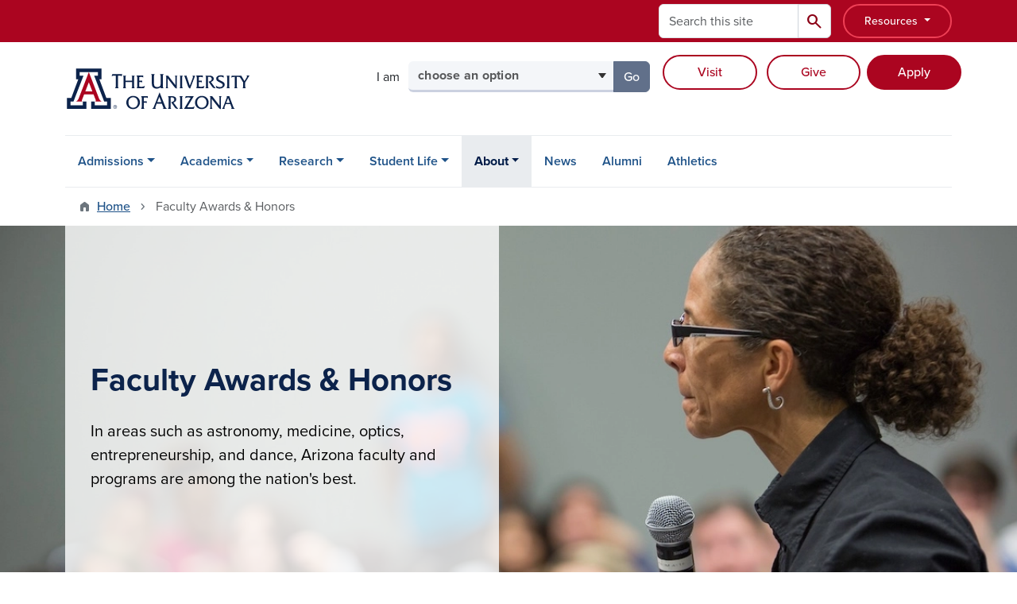

--- FILE ---
content_type: text/html; charset=UTF-8
request_url: https://www.arizona.edu/faculty-awards-honors
body_size: 42734
content:
<!DOCTYPE html>
<html lang="en" dir="ltr" prefix="og: https://ogp.me/ns#" class="sticky-footer">
  <head>
    <meta charset="utf-8" />
<noscript><style>form.antibot * :not(.antibot-message) { display: none !important; }</style>
</noscript><meta name="description" content="Arizona faculty are globally recognized for their leadership, scholarship and service by world-renowned academic societies and programs." />
<link rel="shortlink" href="https://www.arizona.edu/" />
<meta property="og:site_name" content="The University of Arizona" />
<meta property="og:url" content="https://www.arizona.edu/faculty-awards-honors" />
<meta property="og:title" content="Faculty Awards &amp; Honors" />
<meta property="og:description" content="Arizona faculty are globally recognized for their leadership, scholarship and service by world-renowned academic societies and programs." />
<meta property="og:image" content="https://www.arizona.edu/sites/default/files/2025-01/UA-4386.jpg" />
<meta name="twitter:card" content="summary" />
<meta name="Generator" content="Arizona Quickstart (https://quickstart.arizona.edu)" />
<meta name="MobileOptimized" content="width" />
<meta name="HandheldFriendly" content="true" />
<meta name="viewport" content="width=device-width, initial-scale=1, shrink-to-fit=no" />
<script type="application/ld+json">{
    "@context": "https://schema.org",
    "@graph": [
        {
            "@type": "CollegeOrUniversity",
            "@id": "https://www.arizona.edu/faculty-awards-honors",
            "description": "Arizona faculty are globally recognized for their leadership, scholarship and service by world-renowned academic societies and programs.",
            "parentOrganization": {
                "@type": "EducationalOrganization",
                "@id": "https://www.arizona.edu/",
                "name": "University of Arizona",
                "url": "https://www.arizona.edu/",
                "sameAs": [
                    "https://www.facebook.com/uarizona",
                    "https://x.com/uarizona",
                    "https://www.instagram.com/uarizona",
                    "https://linkedin.com/edu/university-of-arizona-17783",
                    "https://www.youtube.com/universityofarizona",
                    "https://en.wikipedia.org/wiki/University_of_Arizona"
                ],
                "address": {
                    "@type": "PostalAddress",
                    "streetAddress": "1401 E University Blvd",
                    "addressLocality": "Tucson",
                    "addressRegion": "AZ",
                    "postalCode": "85721",
                    "addressCountry": "US"
                }
            },
            "name": "The University of Arizona",
            "url": "https://www.arizona.edu/faculty-awards-honors",
            "telephone": "+1-520-621-2211"
        },
        {
            "@type": "WebPage",
            "@id": "https://www.arizona.edu/faculty-awards-honors",
            "breadcrumb": {
                "@type": "BreadcrumbList",
                "itemListElement": [
                    {
                        "@type": "ListItem",
                        "position": 1,
                        "name": "Home",
                        "item": "https://www.arizona.edu/"
                    },
                    {
                        "@type": "ListItem",
                        "position": 2,
                        "name": "Faculty Awards \u0026 Honors",
                        "item": "https://www.arizona.edu/faculty-awards-honors"
                    }
                ]
            }
        }
    ]
}</script>
<meta http-equiv="x-ua-compatible" content="ie=edge" />
<link rel="icon" href="/profiles/custom/az_quickstart/themes/custom/az_barrio/favicon.ico" type="image/vnd.microsoft.icon" />

    <title>Faculty Awards &amp; Honors | The University of Arizona</title>
    <link rel="stylesheet" media="all" href="/sites/default/files/css/css_lySgIUyNFoYvG-o0wtGjYgG-3q8rJWu1yhyxQ6eyJbA.css?delta=0&amp;language=en&amp;theme=az_barrio&amp;include=[base64]" />
<link rel="stylesheet" media="all" href="/sites/default/files/css/css_uPTMyHvF---C1BwZ0pJTFoKsNgApKwjITvPE8moUV9k.css?delta=1&amp;language=en&amp;theme=az_barrio&amp;include=[base64]" />
<link rel="stylesheet" media="all" href="https://use.typekit.net/emv3zbo.css" />
<link rel="stylesheet" media="all" href="https://fonts.googleapis.com/css2?family=Material+Symbols+Rounded:opsz,wght,FILL,GRAD@24,400,1,0#.css" />
<link rel="stylesheet" media="all" href="https://cdn.digital.arizona.edu/lib/az-icons/1.0.4/az-icons-styles.min.css" />
<link rel="stylesheet" media="all" href="https://cdn.digital.arizona.edu/lib/arizona-bootstrap/5.0.3/css/arizona-bootstrap.min.css" />
<link rel="stylesheet" media="all" href="/sites/default/files/css/css_kLb9wEAANqK5md8-kNg1D8XW3wDZO_SME_xGmSbMQPQ.css?delta=6&amp;language=en&amp;theme=az_barrio&amp;include=[base64]" />
<link rel="stylesheet" media="print" href="/sites/default/files/css/css_AJ4GzVk_UXrAZxhKUW2pCzsT_E3OdAfqasFMNBP7cTs.css?delta=7&amp;language=en&amp;theme=az_barrio&amp;include=[base64]" />
<link rel="stylesheet" media="all" href="/sites/default/files/css/css_YpMzTSpLNri0JGLpTcp4jUJuY-lxEH7_kCOYejcNj3w.css?delta=8&amp;language=en&amp;theme=az_barrio&amp;include=[base64]" />

    <script type="application/json" data-drupal-selector="drupal-settings-json">{"path":{"baseUrl":"\/","pathPrefix":"","currentPath":"node\/45","currentPathIsAdmin":false,"isFront":false,"currentLanguage":"en"},"pluralDelimiter":"\u0003","suppressDeprecationErrors":true,"gtag":{"tagId":"","consentMode":false,"otherIds":[],"events":[],"additionalConfigInfo":[]},"ajaxPageState":{"libraries":"[base64]","theme":"az_barrio","theme_token":null},"ajaxTrustedUrl":{"\/search\/google":true},"gtm":{"tagId":null,"settings":{"data_layer":"dataLayer","include_environment":false},"tagIds":["GTM-ML2BZB"]},"data":{"extlink":{"extTarget":true,"extTargetAppendNewWindowDisplay":true,"extTargetAppendNewWindowLabel":"(opens in a new window)","extTargetNoOverride":true,"extNofollow":false,"extTitleNoOverride":false,"extNoreferrer":false,"extFollowNoOverride":false,"extClass":"0","extLabel":"(link is external)","extImgClass":false,"extSubdomains":false,"extExclude":"^(?!(https?:\\\/\\\/)(arizona.box.com|docs.google.com|dropbox.com|www.dropbox.com|emailarizona-my.sharepoint.com|events.trellis.arizona.edu)).*","extInclude":"\/sites\/.+\/files\/.+\\.pdf","extCssExclude":"","extCssInclude":"","extCssExplicit":"","extAlert":false,"extAlertText":"This link will take you to an external web site. We are not responsible for their content.","extHideIcons":false,"mailtoClass":"0","telClass":"","mailtoLabel":"(link sends email)","telLabel":"(link is a phone number)","extUseFontAwesome":false,"extIconPlacement":"append","extPreventOrphan":false,"extFaLinkClasses":"fa fa-external-link","extFaMailtoClasses":"fa fa-envelope-o","extAdditionalLinkClasses":"","extAdditionalMailtoClasses":"","extAdditionalTelClasses":"","extFaTelClasses":"fa fa-phone","allowedDomains":[],"extExcludeNoreferrer":""}},"field_group":{"html_element":{"mode":"default","context":"view","settings":{"classes":"az-full-width-column-content-wrapper","show_empty_fields":false,"id":"","element":"div","show_label":false,"label_element":"h3","label_element_classes":"","attributes":"","effect":"none","speed":"fast","label_as_html":false}},"link":{"mode":"az_small_row","context":"view","settings":{"classes":"text-decoration-none stretched-link","show_empty_fields":false,"id":"","label_as_html":false,"target":"custom_uri","custom_uri":"[node:az-canonical-url]","target_attribute":"default"}}},"googlePSE":{"language":"en","displayWatermark":0},"azSelectMenu":{"ids":{"az-select-menu":"az-select-menu-form"}},"user":{"uid":0,"permissionsHash":"40ff2304492aa43eac0619231814321c945026d07c5f75dd6176d07d8fc82e96"}}</script>
<script src="/sites/default/files/js/js_2s2aYneT1p0axlzt4W0q2nZC0yLd4nGeemjsHdw_lYw.js?scope=header&amp;delta=0&amp;language=en&amp;theme=az_barrio&amp;include=[base64]"></script>
<script src="/modules/contrib/google_tag/js/gtag.js?t8yrg7"></script>
<script src="/modules/contrib/google_tag/js/gtm.js?t8yrg7"></script>

  </head>
  <body class="exclude-node-title layout-no-sidebars page-node-45 path-node node--type-az-flexible-page">
    <a href="#content" class="visually-hidden-focusable btn btn-dark position-absolute start-50 translate-middle-x z-1 mt-1">
      Skip to main content
    </a>
    <noscript><iframe src="https://www.googletagmanager.com/ns.html?id=GTM-ML2BZB"
                  height="0" width="0" style="display:none;visibility:hidden"></iframe></noscript>

      <div class="dialog-off-canvas-main-canvas" data-off-canvas-main-canvas>
    
<div id="page-wrapper">
  <div id="page">
        <header id="header" class="header" role="banner" aria-label="Site header">
      <div class="arizona-header az-fixed-header-on-mobile bg-red" id="header_arizona">
        <div class="container">
          <div class="row flex-nowrap">
                                        <section class="ml-auto ms-auto d-none d-lg-flex d-xl-flex align col-auto region region-header-ua-utilities">
    <div class="search-block-form google-cse az-search-block block block-search block-search-form-block" data-drupal-selector="search-block-form" id="block-az-barrio-search" role="search">
  
    
          <div class="content">
      <form block="block-az-barrio-search" action="/search/google" method="get" id="search-block-form" accept-charset="UTF-8" class="search-form search-block-form">
  <div class="input-group">
      <label for="edit-keys" class="visually-hidden">Search</label>
<input title="Enter the terms you wish to search for." data-drupal-selector="edit-keys" type="search" id="edit-keys" name="keys" value="" size="15" maxlength="128" class="form-search form-control rounded-start" placeholder="Search this site" aria-label="Search this site" />


<button data-drupal-selector="edit-submit" type="submit" id="edit-submit" value="Search" class="button js-form-submit form-submit btn"><span class="material-symbols-rounded">search</span></button>




  </div>
</form>


    </div>
  
</div>
<div id="block-resourcesdropdown" class="block-content-az_flexible_block block block-block-content block-block-contentfc61febb-1882-4d28-9db3-61f24e5303af">
  
    
      <div class="content">
      
      <div class="field field--name-field-az-main-content field--type-entity-reference-revisions field--label-hidden field__items">
              <div class="field__item">  <div class="mb-0 paragraph paragraph--type--az-html paragraph--view-mode--default">
          
            <div class="clearfix text-formatted field field--name-field-az-full-html field--type-text-long field--label-hidden field__item"><style>
button.resources-menu {
  height: 43px;
  margin-top: 5px;
  padding: 5px 25px;
}

button.resources-menu:hover,
button.resources-menu:active,
button.resources-menu:focus {
  color: white;
  background-color: #8B0015;
  border-color: #8B0015 !important;
}
</style>

<div class="dropdown">
    <button class="btn w-100 btn-outline-white btn-sm dropdown-toggle resources-menu border-bloom" type="button" id="dropdownResourcesMenu" aria-expanded="false" data-bs-toggle="dropdown">
        Resources
    </button>
    <div class="dropdown-menu" aria-labelledby="dropdownResourcesMenu">
        <a class="dropdown-item" href="https://map.arizona.edu/">Campus Map</a>
        <a class="dropdown-item" href="https://directory.arizona.edu/all">A-Z Directory</a>
        <a class="dropdown-item" href="https://uaccess.arizona.edu/">UAccess</a>
        <a class="dropdown-item" href="https://phonebook.arizona.edu/">Phonebook</a>
        <a class="dropdown-item" href="https://slate.admissions.arizona.edu/account/login">Future Wildcat</a>
        <a class="dropdown-item" href="/weather">Weather</a>
        <a class="dropdown-item" href="https://news.arizona.edu/">News</a>
        <a class="dropdown-item" href="/calendars-events">Calendar</a>
    </div>
</div></div>
      
      </div>
</div>
          </div>
  
    </div>
  </div>

  </section>

                                      <div class="d-lg-none d-flex col-auto px-0">
                                  <button type="button" data-bs-toggle="offcanvas" data-bs-target="#azMobileNav" aria-controls="azMobileNav" class="btn btn-arizona-header" id="jsAzSearch">
                    <span aria-hidden="true" class="icon material-symbols-rounded">search</span>
                    <span class="icon-text">Search</span>
                  </button>
                                                  <button type="button" data-bs-toggle="offcanvas" data-bs-target="#azMobileNav" aria-controls="azMobileNav" class="btn btn-arizona-header">
                    <span aria-hidden="true" class="icon material-symbols-rounded">menu</span>
                    <span class="icon-text">Menu</span>
                  </button>
                                <div class="offcanvas offcanvas-end mw-100 w-100 bg-white d-flex d-lg-none overflow-y-auto" tabindex="-1" id="azMobileNav" aria-label="Mobile navigation">
                  <div class="offcanvas-header sticky-top p-0 mb-2 text-bg-red d-flex justify-content-between align-items-center">
                    <a href="/" class="btn btn-arizona-header">
                      <span aria-hidden="true" class="icon material-symbols-rounded">home</span>
                      <span class="icon-text">Home</span>
                    </a>
                    <button type="button" data-bs-toggle="offcanvas" data-bs-target="#azMobileNav" aria-controls="azMobileNav" class="btn btn-arizona-header">
                      <span aria-hidden="true" class="icon material-symbols-rounded">close</span>
                      <span class="icon-text">Close</span>
                    </button>
                  </div>
                    <section class="region region-navigation-offcanvas">
    <div class="search-block-form google-cse text-bg-white mb-1 border-bottom" data-drupal-selector="search-block-form-2" id="block-az-barrio-offcanvas-searchform" role="search">
  
    
      <form block="block-az-barrio-offcanvas-searchform" action="/search/google" method="get" id="search-block-form--2" accept-charset="UTF-8" class="search-form search-block-form">
  <div class="input-group">
      <label for="edit-keys--2" class="visually-hidden">Search</label>
<input title="Enter the terms you wish to search for." data-drupal-selector="edit-keys" type="search" id="edit-keys--2" name="keys" value="" size="15" maxlength="128" class="form-search form-control rounded-start" placeholder="Search this site" aria-label="Search this site" />


<button data-drupal-selector="edit-submit" type="submit" id="edit-submit--2" value="Search" class="button js-form-submit form-submit btn"><span class="material-symbols-rounded">search</span></button>




  </div>
</form>


  </div>
<div id="block-az-barrio-mobilenavblock" class="block block-az-core block-mobile-nav-block">
  
    
      <div class="content">
      <div id="az_mobile_nav_menu"><a href="/az_core/mobile_nav_callback/Main%20Menu" class="use-ajax ps-0 pe-3 mb-1 text-azurite az-mobile-nav-back" type="button" data-ajax-http-method="GET"><span class="material-symbols-rounded text-azurite">chevron_left</span>
<span>Back to Main Menu</span>
</a><div class="border-bottom"><a href="/about" class="px-3 text-blue az-mobile-nav-root" role="button"><h2 class="h5 my-0">About</h2>
</a></div>
<ul id="az_mobile_nav_menu_links" class="nav nav-pills flex-column bg-white"><li class="nav-item"><a href="/about" class="nav-link ms-3" role="button">About Arizona</a></li>
<li class="nav-item"><a href="/about/rankings" class="nav-link ms-3" role="button">Rankings</a></li>
<li class="nav-item"><a href="https://president.arizona.edu/leadership-governance" class="nav-link ms-3" role="button">Leadership</a></li>
<li class="nav-item"><a href="/purpose-mission-values" class="nav-link ms-3" role="button">Purpose, Mission &amp; Values</a></li>
<li class="nav-item"><a href="/faculty-awards-honors" class="nav-link ms-3" role="button">Faculty Awards &amp; Honors</a></li>
<li class="nav-item"><a href="https://president.arizona.edu/delivering-on-our-promise" class="nav-link ms-3" role="button">Strategic Imperatives</a></li>
</ul>
</div>

    </div>
  </div>

  </section>

                </div>
              </div>
                      </div>
        </div>
      </div>
      <div id="header_site">
        <div class="container">
          <div class="row">
            <div class="col-12 col-md-6 col-lg-4">
                <section class="region region-branding">
    <div id="block-az-barrio-branding" class="clearfix block block-system block-system-branding-block">
  
    
        <a href="/" title="The University of Arizona | Home" class="qs-site-logo d-block" rel="home"><img class="img-fluid" fetchpriority="high" src="/sites/default/files/www_webheader-01.svg" alt="The University of Arizona | Home" />
</a>
    </div>

  </section>

            </div>
            <div class="col-12 col-md-6 col-lg-8">
              <div class="row">
                  <div id="block-selectmenu-2" class="col-12 col-lg-6 mt-sm-2 mt-md-4 mb-3 block block-az-select-menu block-az-select-menuselect-menu">
  
    
      <div class="content">
      

    <form  id="az-select-menu-form" data-bs-toggle="popover" data-bs-trigger="focus" data-bs-placement="top" data-bs-content="Please make a selection.">
        <div class="input-group az-select-menu-container">
                      <span class="input-group-text border-0 bg-transparent">
              <div class="select-menu-label">I am</div>
            </span>
                    <label class="visually-hidden select-menu-label-sr" for="az-select-menu-select">Select your audience</label>
                                            <select  id="az-select-menu-select" class="form-control select-primary az-select-dropdown form-select rounded-start" aria-invalid="false">
                          <option data-href="">choose an option</option>
                                      <option data-href="/admissions">a future student</option>
                          <option data-href="/students">a current student</option>
                          <option data-href="/faculty-staff">a faculty or staff member</option>
                          <option data-href="/parents-visitors">a parent or visitor</option>
                          <option data-href="https://alumni.arizona.edu/">an alumni member</option>
                          <option data-href="https://uafoundation.org/">a donor</option>
                          <option data-href="https://corporate.arizona.edu/">a business or partner</option>
                        </select >
                        <button  id="az-select-menu-button" class="btn btn-primary js_select_menu_button disabled az-select-button btn-secondary rounded-end" aria-disabled="true" role="button" type="button" tabindex="0">
              Go
              <span class="visually-hidden"> to the page for that group</span>
            </button>
                </div>
    </form>

    
    
    </div>
  </div>
<div id="block-ctablock" class="col-12 col-lg-6 block-content-az_flexible_block block block-block-content block-block-content6c97ac4e-e033-4a8e-90d7-0d93867d625a">
  
    
      <div class="content">
      
      <div class="field field--name-field-az-main-content field--type-entity-reference-revisions field--label-hidden field__items">
              <div class="field__item">  <div class="mb-0 paragraph paragraph--type--az-text paragraph--view-mode--default">
          
            <div class="clearfix text-formatted field field--name-field-az-text-area field--type-text-long field--label-hidden field__item"><div class="bs_grid ck-widget"><div class="row ck-widget" data-row-none="none" data-row-sm="none" data-row-md="none" data-row-lg="none" data-row-xl="none" data-row-xxl="undefined"><div class="col-lg-4 ps-lg-1 pe-lg-1"><p><a class="btn w-100 btn-outline-red mt-md-3 mt-sm-0 gta-cta-header-buttons" href="/admissions/visit">Visit</a></p></div><div class="col-lg-4 ps-lg-2 pe-lg-0"><p><a class="btn w-100 btn-outline-red mt-md-3 mt-sm-0 gta-cta-header-buttons" href="https://giving.arizona.edu/">Give</a></p></div><div class="col-lg-4 ps-lg-2 pe-lg-0"><p><a class="btn w-100 btn-red mt-md-3 mt-sm-0 gta-cta-header-buttons" href="/admissions/apply">Apply</a></p></div></div></div></div>
      
      </div>
</div>
          </div>
  
    </div>
  </div>


              </div>
                          </div>
          </div>
        </div>
        <div class="container">
                      <div class="row d-none d-lg-flex">
              <div class="col-lg">
                <nav id="navbar-top" class="navbar navbar-expand">
                    <section class="region region-navigation">
          <nav role="navigation" aria-labelledby="block-az-barrio-main-menu-menu" id="block-az-barrio-main-menu" class="block block-menu navigation menu--main">
                      
    <h2 class="visually-hidden" id="block-az-barrio-main-menu-menu">Main navigation</h2>
    

              
              <ul id="block-az-barrio-main-menu" block="block-az-barrio-main-menu" class="clearfix navbar-nav flex-lg-row">
                          <li class="nav-item menu-item--expanded dropdown nav-item nav-item-parent keep-open">
                            	    <button class="nav-item menu-item--expanded dropdown nav-item nav-item-parent keep-open nav-link dropdown-toggle" data-bs-toggle="dropdown" aria-expanded="false" aria-haspopup="true" data-bs-display="static">Admissions</button>
                                  <div class="dropdown-menu">
                                                  <a href="/admissions" class="dropdown-item">Admissions Overview</a>
                                                                    <a href="/admissions/first-year" class="dropdown-item">First-Year</a>
                                                                    <a href="/admissions/transfer" class="dropdown-item">Transfer</a>
                                                                    <a href="/admissions/graduate" class="dropdown-item">Graduate</a>
                                                                    <a href="https://international-admissions.arizona.edu/" class="dropdown-item">International</a>
                                                                    <a href="https://online.arizona.edu/" class="dropdown-item">Online</a>
                                                                    <a href="/admissions/returning" class="dropdown-item">Returning</a>
                                                                    <a href="/admissions/non-degree-seeking" class="dropdown-item">Non-Degree Seeking</a>
                                                                    <a href="/admissions/cost" class="dropdown-item">Tuition &amp; Aid</a>
                                                                    <a href="/admissions/counselors" class="dropdown-item">Counselors</a>
                                                                    <a href="/admissions/cape-certifications" class="dropdown-item">Professional Education &amp; Certification</a>
                                                                    <a href="https://www.arizona.edu/admissions/espanol" class="dropdown-item">Admissions en Español</a>
                                </div>
      
                          </li>
                                  <li class="nav-item menu-item--expanded dropdown nav-item nav-item-parent keep-open">
                            	    <button class="nav-item menu-item--expanded dropdown nav-item nav-item-parent keep-open nav-link dropdown-toggle" data-bs-toggle="dropdown" aria-expanded="false" aria-haspopup="true" data-bs-display="static">Academics</button>
                                  <div class="dropdown-menu">
                                                  <a href="/academics" class="dropdown-item" data-drupal-link-system-path="node/39">Academics Overview</a>
                                                                    <a href="/degree-search" class="dropdown-item" data-drupal-link-system-path="degree-search">Undergraduate Majors</a>
                                                                    <a href="/admissions/graduate" class="dropdown-item">Graduate Programs</a>
                                                                    <a href="/colleges-schools" class="dropdown-item" data-drupal-link-system-path="node/217">Colleges &amp; Schools</a>
                                                                    <a href="https://healthsciences.arizona.edu/" class="dropdown-item">Health Sciences</a>
                                                                    <a href="/registering-classes" class="dropdown-item" data-drupal-link-system-path="node/61">Class Registration</a>
                                                                    <a href="/libraries" class="dropdown-item" data-drupal-link-system-path="node/62">Libraries</a>
                                                                    <a href="https://international.arizona.edu/" class="dropdown-item">International Engagement</a>
                                </div>
      
                          </li>
                                  <li class="nav-item menu-item--expanded dropdown nav-item nav-item-parent keep-open">
                            	    <button class="nav-item menu-item--expanded dropdown nav-item nav-item-parent keep-open nav-link dropdown-toggle" data-bs-toggle="dropdown" aria-expanded="false" aria-haspopup="true" data-bs-display="static">Research</button>
                                  <div class="dropdown-menu">
                                                  <a href="/research" class="dropdown-item" data-drupal-link-system-path="node/1016">Research Overview</a>
                                                                    <a href="https://research.arizona.edu/" class="dropdown-item">Research &amp; Partnerships</a>
                                                                    <a href="https://corporate.arizona.edu/" class="dropdown-item">Corporate Engagement</a>
                                                                    <a href="https://research.arizona.edu/facilities/institutes-centers" class="dropdown-item">Research Centers</a>
                                                                    <a href="https://research.arizona.edu/resources-for-researchers" class="dropdown-item">Resources for Researchers</a>
                                                                    <a href="https://research.arizona.edu/opportunities-for-students" class="dropdown-item">Research Opportunities for Students</a>
                                                                    <a href="https://environment.arizona.edu" class="dropdown-item">Environment &amp; Sustainability</a>
                                                                    <a href="/research/health" class="dropdown-item" data-drupal-link-system-path="node/929">Health Research</a>
                                                                    <a href="/research/space" class="dropdown-item" data-drupal-link-system-path="node/882">Space Research</a>
                                                                    <a href="/research/water" class="dropdown-item" data-drupal-link-system-path="node/924">Water Research</a>
                                </div>
      
                          </li>
                                  <li class="nav-item menu-item--expanded dropdown nav-item nav-item-parent keep-open">
                            	    <button class="nav-item menu-item--expanded dropdown nav-item nav-item-parent keep-open nav-link dropdown-toggle" data-bs-toggle="dropdown" aria-expanded="false" aria-haspopup="true" data-bs-display="static">Student Life</button>
                                  <div class="dropdown-menu">
                                                  <a href="/student-life" class="dropdown-item" data-drupal-link-system-path="node/344">Student Life Overview</a>
                                                                    <a href="/student-life/dorms-dining" class="dropdown-item" data-drupal-link-system-path="node/346">Living on Campus</a>
                                                                    <a href="/student-life/getting-involved" class="dropdown-item" data-drupal-link-system-path="node/347">Getting Involved</a>
                                                                    <a href="/student-life/campus" class="dropdown-item" data-drupal-link-system-path="node/351">Amenities</a>
                                                                    <a href="/student-life/spirit" class="dropdown-item" data-drupal-link-system-path="node/348">Spirit &amp; Traditions</a>
                                                                    <a href="/student-life/tucson" class="dropdown-item" data-drupal-link-system-path="node/349">All About Tucson</a>
                                                                    <a href="/student-life/academic-experience" class="dropdown-item" data-drupal-link-system-path="node/350">Academic Experience</a>
                                                                    <a href="/admissions/student-stories" class="dropdown-item">Student Stories</a>
                                </div>
      
                          </li>
                                  <li class="nav-item menu-item--expanded active dropdown nav-item nav-item-parent keep-open">
                            	    <button class="nav-item menu-item--expanded active dropdown nav-item nav-item-parent keep-open nav-link dropdown-toggle" data-bs-toggle="dropdown" aria-expanded="false" aria-haspopup="true" data-bs-display="static">About</button>
                                              <div class="dropdown-menu">
                                                  <a href="/about" class="dropdown-item" data-drupal-link-system-path="node/2">About Arizona</a>
                                                                    <a href="/about/rankings" class="dropdown-item" data-drupal-link-system-path="node/862">Rankings</a>
                                                                    <a href="https://president.arizona.edu/leadership-governance" class="dropdown-item">Leadership</a>
                                                                    <a href="/purpose-mission-values" class="dropdown-item" data-drupal-link-system-path="node/65">Purpose, Mission &amp; Values</a>
                                                                    <a href="/faculty-awards-honors" class="dropdown-item active is-active" data-drupal-link-system-path="node/45" aria-current="page">Faculty Awards &amp; Honors</a>
                                                                    <a href="https://president.arizona.edu/delivering-on-our-promise" class="dropdown-item">Strategic Imperatives</a>
                                </div>
      
                          </li>
                                  <li class="nav-item">
                                        <a href="https://news.arizona.edu/" class="nav-link">News</a>
                          </li>
                                  <li class="nav-item">
                                        <a href="/alumni" class="nav-link">Alumni</a>
                          </li>
                                  <li class="nav-item">
                                        <a href="https://arizonawildcats.com" class="nav-link">Athletics</a>
                          </li>
                      </ul>
      


      </nav>

  </section>

                </nav>
              </div>
            </div>
                                <div class="row">
                <section class="col-md region region-help">
    <div data-drupal-messages-fallback class="hidden"></div>

  </section>

            </div>
                  </div>
      </div>
    </header>

    <div id="main-wrapper" class="layout-main-wrapper clearfix">
        <div id="main">
                              <div class="container">
                                    <div class="row">
                <section class="col-md region region-breadcrumb">
    <div id="block-az-barrio-breadcrumbs" class="block block-system block-system-breadcrumb-block">
  
    
      <div class="content">
      
  <nav role="navigation" aria-label="breadcrumb">
    <ol class="breadcrumb">
                  <li class="breadcrumb-item breadcrumb-item-home">
          <a href="/">Home</a>
        </li>
                        <li class="breadcrumb-item active" aria-current="page">
          Faculty Awards &amp; Honors
        </li>
              </ol>
  </nav>

    </div>
  </div>

  </section>

            </div>
                                  </div>
                    <div class="container">
            <div class="row row-offcanvas row-offcanvas-left clearfix">
              <main class="main-content col col-md-12" id="content" role="main">
                  <section class="region region-content">
    <div id="block-az-barrio-content" class="block block-system block-system-main-block">
  
    
      <div class="content">
      

<article class="node node--type-az-flexible-page node--view-mode-full clearfix">
  <header>
    
        
      </header>
  <div class="node__content clearfix">
    


      <div class="field field--name-field-az-main-content field--type-entity-reference-revisions field--label-hidden field__items">
              <div class="field__item">  <div class="mb-6 paragraph position-relative paragraph--type--az-text-media media--type--az-image paragraph--view-mode--default paragraph--published column full-width-background" id="az-text-media-134">
            
  
<style type="text/css">
  #az-text-media-134 {
    background-image: url(/sites/default/files/styles/az_full_width_bg_extra_small/public/2025-01/UA-4386.jpg.webp?h=668646b4&itok=wc7_nNte);
        background-repeat: no-repeat;
            background-color: transparent;
            background-size: cover;
    -webkit-background-size: cover;
    -moz-background-size: cover;
    -o-background-size: cover;
            background-attachment: scroll;
            background-position-x: center;
            background-position-y: center;
            z-index: auto;
      }
            @media all and (min-width: 576px) {
        #az-text-media-134 {
          background-image: url(/sites/default/files/styles/az_full_width_bg_small/public/2025-01/UA-4386.jpg.webp?h=bc958a52&itok=lskD7Haw);
        }
      }
          @media all and (min-width: 768px) {
        #az-text-media-134 {
          background-image: url(/sites/default/files/styles/az_full_width_bg_medium/public/2025-01/UA-4386.jpg.webp?itok=oILfOUgW);
        }
      }
          @media all and (min-width: 992px) {
        #az-text-media-134 {
          background-image: url(/sites/default/files/styles/az_full_width_bg_large/public/2025-01/UA-4386.jpg.webp?h=98f5414c&itok=XAkj0_fq);
        }
      }
      </style>


<div  class="container">
    
<div  class="d-flex az-full-width-row">
    
<div  class="col col-md-8 col-lg-6">
    
<div  class="content az-full-width-column-content text-bg-transparent-white column py-10">
    
<div  class="az-full-width-column-content-wrapper">
    
  <h1 class="text-blue"><strong>Faculty Awards &amp; Honors</strong></h1><p class="lead">In areas such as astronomy, medicine, optics, entrepreneurship, and dance, Arizona faculty and programs are among the nation's best.</p>

  </div>
  </div>
  </div>
  </div>
  </div>
      </div>
</div>
              <div class="field__item">  <div class="mb-4 paragraph paragraph--type--az-text paragraph--view-mode--default">
          
            <div class="clearfix text-formatted field field--name-field-az-text-area field--type-text-long field--label-hidden field__item"><div class="bs_grid ck-widget"><div class="row ck-widget" data-row-none="full" data-row-sm="full" data-row-md="4_8" data-row-lg="3_9" data-row-xl="3_9" data-row-xxl="undefined"><div class="col-12 position-relative col-sm-12 col-md-8 col-lg-9 col-xl-9"><p class="lead align-middle">Arizona faculty are also globally recognized for their leadership, scholarship&nbsp;and service by world-renowned academic societies and programs. Below is a listing of our national and international program awards, and our University of Arizona awards and honors recipients.</p><p><strong>Jump to:&nbsp;</strong><a href="#awards-honors"><strong>University Awards &amp; Honors</strong></a></p></div><div class="col-12 position-relative col-sm-12 col-md-4 col-lg-3 col-xl-3"><h2 class="h4 mb-0 text-blue mt-0 mb-2">Quick Links</h2><ul class="nav nav-pills flex-column"><li class="nav-item"><a class="nav-link" href="/about">About Arizona</a></li><li class="nav-item"><a class="nav-link" href="/purpose-mission-values">Purpose, Mission &amp; Values</a></li><li class="nav-item"><a class="nav-link" href="https://president.arizona.edu/">The Office of the President</a></li><li class="nav-item"><a class="nav-link" href="https://uair.arizona.edu/content/overview">Fact Book</a></li><li class="nav-item"><a class="nav-link" href="/about/rankings">Rankings</a></li><li class="nav-item"><a class="nav-link" href="https://news.arizona.edu/contact-us">Media Contacts</a></li><li class="nav-item"><a class="nav-link" href="/contact-us">Contact Us</a></li><li class="nav-item"><a class="nav-link" href="/directions-ua">Directions to UArizona</a></li></ul><p>&nbsp;</p></div></div></div></div>
      
      </div>
</div>
              <div class="field__item">  <div class="mb-4 paragraph paragraph--type--az-text paragraph--view-mode--default">
          
            <div class="clearfix text-formatted field field--name-field-az-text-area field--type-text-long field--label-hidden field__item"><h2><span class="text-blue"><strong>National &amp; International Awards</strong></span></h2><div class="bs_grid ck-widget"><div class="row ck-widget" data-row-none="12_12" data-row-sm="12_12" data-row-md="8_4" data-row-lg="9_3" data-row-xl="9_3" data-row-xxl><div class="col-12 position-relative col-sm-12 col-md-8 col-lg-9 col-xl-9"><div data-entity-type="block_content" data-entity-uuid="cf684030-d252-4dbd-bf4c-b5598d9c93be" data-embed-button="az_embed_content_block" data-entity-embed-display="view_mode:block_content.full" data-langcode="en" data-entity-embed-display-settings="[]" class="embedded-entity">
      <div class="field field--name-field-az-main-content field--type-entity-reference-revisions field--label-hidden field__items">
              <div class="field__item">  <div class="mb-0 paragraph paragraph--type--az-accordion paragraph--view-mode--default">
          
      <div class="accordion field field--name-field-az-accordion field--type-az-accordion field--label-hidden field__items" id="accordion-1143">
              <div class="accordion-item field__item">

<h3 class="accordion-header">
  <button class="accordion-button collapsed" type="button" data-bs-toggle="collapse" data-bs-target="#az-accordion" aria-expanded="false" aria-controls="az-accordion">
          Alfred P. Sloan Foundation
      </button>
</h3>
<div id="az-accordion" class="accordion-collapse collapse " aria-labelledby="az-accordion" data-bs-parent="#az-accordion">
  <div class="accordion-body">
          <p><strong>Research Fellowships</strong></p><table class="table table-striped table"><tbody><tr><td>2021</td><td>Brandon Levin,&nbsp;Elisabeth Krause</td></tr><tr><td>2016</td><td>Matthias Morzfeld, <a href="https://w3.physics.arizona.edu/people/eduardo-rozo"><strong>Eduardo Rozo</strong></a></td></tr><tr><td>2011</td><td><a href="https://profiles.arizona.edu/person/jeisner"><strong>Joshua Eisner</strong></a></td></tr><tr><td>2009</td><td>Dong "Jeffrey" Chul Pyun</td></tr><tr><td>2008</td><td>Toufic Muadda Suidan**</td></tr><tr><td>2007</td><td><a href="https://profiles.arizona.edu/person/masel"><strong>Joanna Masel</strong></a></td></tr><tr><td>2003</td><td><a href="https://profiles.arizona.edu/person/xfan"><strong>Xiaohui Fan</strong></a></td></tr><tr><td>2002</td><td><a href="https://w3.physics.arizona.edu/people/bira-van-kolck"><strong>Ubirajara van Kolck,</strong></a> Daniel Eisenstein**</td></tr><tr><td>1999</td><td><a href="https://sites.google.com/a/math.arizona.edu/shankar/"><strong>Shankar Venkataramani</strong></a>***, <a href="https://appliedmath.arizona.edu/person/alain-goriely"><strong>Alain Goriely</strong></a>**</td></tr><tr><td>1998</td><td><a href="https://profiles.arizona.edu/person/dfz"><strong>Dennis Zaritsky</strong></a>***, Jacquelyn Gervay**</td></tr><tr><td>1996</td><td>Hans R. Rix**</td></tr><tr><td>1995</td><td>Mani Ramaswami**</td></tr><tr><td>1993</td><td><a href="https://www.optics.arizona.edu/research/faculty/profile/supapan-seraphin"><strong>Supapan Seraphin</strong></a>**, Paul Bloom**</td></tr><tr><td>1992</td><td>Bruce J. Bayly</td></tr><tr><td>1980</td><td>Adrian Patrascioiu*</td></tr><tr><td>1979</td><td><a href="https://profiles.arizona.edu/person/dlichten"><strong>Dennis Lichtenberger</strong></a></td></tr><tr><td>1976</td><td><a href="https://profiles.arizona.edu/person/grieke"><strong>George Rieke</strong></a>, <a href="https://www.optics.arizona.edu/research/faculty/profile/richard-l-shoemaker"><strong>Richard Shoemaker</strong></a>**</td></tr><tr><td>1974</td><td><a href="https://profiles.arizona.edu/person/pstrittm"><strong>Peter Strittmatter</strong></a></td></tr><tr><td>1973</td><td>John G. Hildebrand</td></tr><tr><td>1972</td><td><a href="https://w3.physics.arizona.edu/people/bruce-barrett"><strong>Bruce Barrett</strong></a>**</td></tr><tr><td>1967</td><td><a href="https://profiles.arizona.edu/person/batesr"><strong>Robert Bates</strong></a>**</td></tr><tr><td>1966</td><td>John D. McCullen**</td></tr><tr><td>1964</td><td>Ray Weymann**</td></tr></tbody></table><p>*Deceased<br>**No longer Arizona faculty<br>***Award received while not at Arizona</p>
      </div>
</div>
</div>
              <div class="accordion-item field__item">

<h3 class="accordion-header">
  <button class="accordion-button collapsed" type="button" data-bs-toggle="collapse" data-bs-target="#az-accordion--2" aria-expanded="false" aria-controls="az-accordion--2">
          American Academy of Arts and Sciences
      </button>
</h3>
<div id="az-accordion--2" class="accordion-collapse collapse " aria-labelledby="az-accordion--2" data-bs-parent="#az-accordion--2">
  <div class="accordion-body">
          <table class="table table-striped table"><tbody><tr><td>2020</td><td><a href="https://liverman.faculty.arizona.edu/"><strong>Diana Liverman</strong></a></td></tr><tr><td>2017</td><td>Juanita L. Merchant***</td></tr><tr><td>2015</td><td><a href="https://www.lpl.arizona.edu/~renu/"><strong>Renu Malhotra</strong></a></td></tr><tr><td>2010</td><td>Roy R. Parker**</td></tr><tr><td>2007</td><td><a href="https://profiles.arizona.edu/person/mrieke"><strong>Marcia J. Rieke</strong></a></td></tr><tr><td>2006</td><td>Nancy A. Moran**</td></tr><tr><td>2005</td><td><a href="https://profiles.arizona.edu/person/lehrer"><strong>Keith E. Lehrer</strong></a></td></tr><tr><td>2003</td><td><a href="https://profiles.arizona.edu/person/grieke"><strong>George H. Rieke&nbsp;</strong></a></td></tr><tr><td>2001</td><td>John G. Hildebrand, <a href="https://www.as.arizona.edu/people/faculty/rob-kennicutt"><strong>Robert C. Kennicutt</strong></a></td></tr><tr><td>1998</td><td>Jane H. Hill</td></tr><tr><td>1994</td><td><a href="https://profiles.arizona.edu/person/crose"><strong>Carol Marguerite Rose</strong></a></td></tr><tr><td>1993</td><td>Margaret G. Kidwell**</td></tr><tr><td>1992</td><td><a href="https://profiles.arizona.edu/person/jannas"><strong>Julia E. Annas</strong></a>, <a href="https://ais.arizona.edu/users/n-scott-momaday"><strong>N. Scott Momaday</strong></a>, Seymour Reichlin**</td></tr><tr><td>1991</td><td>Frank J. Low*</td></tr><tr><td>1990</td><td><a href="https://profiles.arizona.edu/person/angelj"><strong>J. Roger P. Angel</strong></a></td></tr><tr><td>1988</td><td><a href="https://profiles.arizona.edu/person/wda"><strong>David W. Arnett</strong></a></td></tr><tr><td>1979</td><td>Arthur D. Code*</td></tr><tr><td>1977</td><td><a href="https://profiles.arizona.edu/person/pstrittm"><strong>Peter A. Strittmatter</strong></a>, Edward A. Boyse* ***</td></tr><tr><td>1975</td><td>Gerry Neugebauer*</td></tr><tr><td>1959</td><td><a href="https://www.optics.arizona.edu/research/faculty/profile/aden-b-meinel"><strong>Aden B. Meinel</strong></a>**</td></tr><tr><td>1956</td><td><a href="https://www.optics.arizona.edu/research/faculty/profile/nicolaas-bloembergen"><strong>Nicolaas Bloembergen</strong></a>*</td></tr></tbody></table><p>*Deceased<br>**No longer Arizona faculty<br>***Award received while not at Arizona</p>
      </div>
</div>
</div>
              <div class="accordion-item field__item">

<h3 class="accordion-header">
  <button class="accordion-button collapsed" type="button" data-bs-toggle="collapse" data-bs-target="#az-accordion--3" aria-expanded="false" aria-controls="az-accordion--3">
          American Association for the Advancement of Science
      </button>
</h3>
<div id="az-accordion--3" class="accordion-collapse collapse " aria-labelledby="az-accordion--3" data-bs-parent="#az-accordion--3">
  <div class="accordion-body">
          <p><strong>AAAS Early Career Award for Public Engagement with Science</strong></p><table class="table table-striped table"><tbody><tr><td>2019</td><td><a href="https://profiles.arizona.edu/person/mdramire"><strong>Monica Ramirez-Andreotta</strong></a></td></tr></tbody></table><p><strong>AAAS Fellow</strong></p><table class="table table-striped table"><tbody><tr><td>2020</td><td>Gregg&nbsp;Garfin</td></tr><tr><td>2019</td><td><a href="https://provost.arizona.edu/person/elizabeth-betsy-cantwell"><strong>Elizabeth Cantwell</strong></a></td></tr><tr><td>2018</td><td><a href="https://www.geo.arizona.edu/Flessa/" target="_blank"><strong>Karl W. Flessa</strong></a>**<strong>,&nbsp;</strong><a href="https://cals.arizona.edu/ento/content/michael-riehle" target="_blank"><strong>Michael A. Riehle</strong></a><strong>,&nbsp;</strong><a href="https://xzeng.faculty.arizona.edu/" target="_blank"><strong>Xubin Zeng</strong></a></td></tr><tr><td>2017</td><td>Kimberly Andrews Espy**, <a href="https://profiles.arizona.edu/person/mhunter" target="_blank"><strong>Martha S. Hunter</strong></a>, Mari N. Jensen, <a href="https://profiles.arizona.edu/person/5quirre1" target="_blank"><strong>John L. Koprowski</strong></a>, <a href="https://profiles.arizona.edu/person/lega" target="_blank"><strong>Joceline Lega</strong></a>, <a href="https://eller.arizona.edu/people/daniel-zeng" target="_blank"><strong>Daniel Zeng</strong></a></td></tr><tr><td>2016</td><td><a href="https://profiles.arizona.edu/person/tolbert" target="_blank"><strong>Leslie Tolbert</strong></a>**</td></tr><tr><td>2015</td><td><a href="https://profiles.arizona.edu/person/bender"><strong>Carol Bender</strong></a>**, <a href="https://profiles.arizona.edu/person/jkbrown" target="_blank"><strong>Judith K. Brown</strong></a>, <a href="https://profiles.arizona.edu/person/dlichten" target="_blank"><strong>Dennis L. Lichtenberger</strong></a></td></tr><tr><td>2014</td><td><a href="https://www.optics.arizona.edu/research/faculty/profile/peter-franken"><strong>Peter A. Franken</strong></a>* **, <a href="https://cals.arizona.edu/ento/content/todd-schlenke"><strong>Todd A. Schlenke</strong></a></td></tr><tr><td>2013</td><td><a href="https://profiles.arizona.edu/person/mkh1" target="_blank"><strong>Malcolm K. Hughes</strong></a>, <a href="https://profiles.arizona.edu/person/kmiranda" target="_blank"><strong>Katrina Marie Miranda</strong></a>, <a href="https://profiles.arizona.edu/person/dewsants" target="_blank"><strong>Diana E. Wheeler</strong></a>**</td></tr><tr><td>2012</td><td><a href="https://profiles.arizona.edu/person/abadyaev" target="_blank"><strong>Alexander Badyaev</strong></a>, <a href="https://mfbrownlab.arizona.edu/content/michael-f-brown"><strong>Michael F. Brown</strong></a>, <a href="https://profiles.arizona.edu/person/ycarrier" target="_blank"><strong>Yves Carriere</strong></a>, <a href="https://profiles.arizona.edu/person/benquist" target="_blank"><strong>Brian Enquist</strong></a></td></tr><tr><td>2011</td><td><a href="https://cals.arizona.edu/spls/content/eliot"><strong>Eliot Herman</strong></a></td></tr><tr><td>2010</td><td><a href="https://president.arizona.edu/person/eugene-g-sander" target="_blank"><strong>Eugene G. Sander</strong></a>**, <a href="https://profiles.arizona.edu/person/rwing" target="_blank"><strong>Rod A. Wing</strong></a></td></tr><tr><td>2009</td><td><a href="https://profiles.arizona.edu/person/sarcher" target="_blank"><strong>Steven R. Archer</strong></a>, <a href="https://nature.arizona.edu/david-d-breshears" target="_blank"><strong>David D. Breshears</strong></a>, <a href="https://profiles.arizona.edu/person/rdowns" target="_blank"><strong>Robert T. Downs</strong></a>, <a href="https://profiles.arizona.edu/person/cimpey" target="_blank"><strong>Christopher D. Impey</strong></a>, Jonathan T. Overpeck**, <a href="https://profiles.arizona.edu/person/pembertn"><strong>Jeanne E. Pemberton</strong></a>, <a href="https://profiles.arizona.edu/person/mapeters" target="_blank"><strong>Mary A. Peterson</strong></a>, <a href="https://profiles.arizona.edu/person/tabashnb" target="_blank"><strong>Bruce E. Tabashnik</strong></a>, Mary J. Wirth**</td></tr><tr><td>2008</td><td><a href="https://profiles.arizona.edu/person/gerba" target="_blank"><strong>Charles Gerba</strong></a>, <a href="https://profiles.arizona.edu/person/velez" target="_blank"><strong>William Vélez</strong></a>**</td></tr><tr><td>2007</td><td><a href="https://profiles.arizona.edu/person/barnesca" target="_blank"><strong>Carol Barnes</strong></a>, Nancy A. Moran**, <a href="https://cbc.arizona.edu/faculty/steven-schwartz"><strong>Steven D. Shwartz</strong></a>, Feiyue Wang**, Jason X.-J. yuan**</td></tr><tr><td>2006</td><td>George Bowden*, <a href="https://cbc.arizona.edu/faculty/bonner-denton"><strong>M. Bonner Denton</strong></a>, <a href="https://profiles.arizona.edu/person/ipepper" target="_blank"><strong>Ian Pepper</strong></a>, <a href="https://profiles.arizona.edu/person/vanetten" target="_blank"><strong>Hans VanEtten</strong></a>*</td></tr><tr><td>2005</td><td><a href="https://immunobiology.arizona.edu/event/michael-nachman-phd"><strong>Michael Nachman</strong></a>**</td></tr><tr><td>2004</td><td><a href="https://profiles.arizona.edu/person/meystre" target="_blank"><strong>Pierre Meystre</strong></a>**</td></tr><tr><td>2003</td><td><a href="https://provost.arizona.edu/person/gail-burd" target="_blank"><strong>Gail Burd</strong></a>, Lisa Graumlich**, <a href="https://www.lpl.arizona.edu/faculty/hubbard" target="_blank"><strong>William Hubbard</strong></a>**</td></tr><tr><td>2002</td><td><a href="https://profiles.arizona.edu/person/galbrait" target="_blank"><strong>David W. Galbraith</strong></a>, <a href="https://linguistics.arizona.edu/user/merrill-f-garrett"><strong>Merrill Garrett</strong></a>**, Jonathan Lunine**, <a href="https://www.geo.arizona.edu/person/charles-prewitt"><strong>Charles Prewitt</strong></a>**</td></tr><tr><td>2001</td><td><a href="https://profiles.arizona.edu/person/rgreen" target="_blank"><strong>Richard Green</strong></a>, H. Jay Melosh**, <a href="https://www.optics.arizona.edu/research/faculty/profile/nasser-peyghambarian" target="_blank"><strong>Nasser Peyghambarian</strong></a></td></tr><tr><td>2000</td><td><a href="https://profiles.arizona.edu/person/wda" target="_blank"><strong>David Arnett</strong></a>**</td></tr><tr><td>1999</td><td>Michael A. Cusanovich*</td></tr><tr><td>1998</td><td>William Dickinson*, <a href="https://www.math.arizona.edu/people/dhughes1"><strong>Deborah Hughes Hallett</strong></a>, Robert Sloviter**</td></tr><tr><td>1997</td><td><a href="https://profiles.arizona.edu/person/witte" target="_blank"><strong>Marlys Hearst Witte</strong></a></td></tr><tr><td>1996</td><td><a href="https://profiles.arizona.edu/person/birky" target="_blank"><strong>Carl William Birky</strong></a>**</td></tr><tr><td>1995</td><td><a href="https://eller.arizona.edu/people/keith-joiner"><strong>Keith A. Joiner</strong></a>, Li-Zhi Fang*</td></tr><tr><td>1994</td><td><a href="https://profiles.arizona.edu/person/frankp"><strong>Frank Porreca</strong></a></td></tr><tr><td>1993</td><td><a href="https://profiles.arizona.edu/person/parezo" target="_blank"><strong>Nancy Parezo</strong></a>**</td></tr><tr><td>1992</td><td>D. M. Hunten*, <a href="https://www.geo.arizona.edu/person/c-vance-haynes"><strong>C. Vance Haynes</strong></a>**, James F. Hays**, William Hoffman**</td></tr><tr><td>1991</td><td><a href="https://genetics.arizona.edu/margaret-kidwell-endowment"><strong>Margaret G. Kidwell</strong></a>**, <a href="https://profiles.arizona.edu/person/dafalk"><strong>Donald A. Falk</strong></a></td></tr><tr><td>1990</td><td><a href="https://profiles.arizona.edu/person/nadel" target="_blank"><strong>Lynn Nadel</strong></a>**</td></tr><tr><td>1989</td><td><a href="https://www.pharmacy.arizona.edu/directory/profile/laurence-hurley-phd" target="_blank"><strong>Laurence H. Hurley</strong></a>, <a href="https://profiles.arizona.edu/person/baker" target="_blank"><strong>Victor Baker</strong></a>, <a href="https://profiles.arizona.edu/person/ejbraun" target="_blank"><strong>Eldon Braun</strong></a>**</td></tr><tr><td>1988</td><td><a href="https://medicine.arizona.edu/person/joseph-mascarenhas-phd"><strong>Joseph P. Mascarenhas</strong></a></td></tr><tr><td>1987</td><td><a href="https://profiles.arizona.edu/person/jdean" target="_blank"><strong>Jeffrey Dean</strong></a>**, <a href="https://profiles.arizona.edu/person/pchesson" target="_blank"><strong>Peter Chesson</strong></a></td></tr><tr><td>1986</td><td><a href="https://profiles.arizona.edu/person/sipes" target="_blank"><strong>I. Glenn Sipes</strong></a>**</td></tr><tr><td>1984</td><td>John G. Hildebrand, <a href="https://profiles.arizona.edu/person/rglass" target="_blank"><strong>Richard Glass</strong></a>**, <a href="https://profiles.arizona.edu/person/schiffer" target="_blank"><strong>Michael Schiffer</strong></a>**</td></tr><tr><td>1982</td><td><a href="https://profiles.arizona.edu/person/awalker" target="_blank"><strong>Frances Ann Walker</strong></a>**, <a href="https://www.optics.arizona.edu/research/faculty/profile/hyatt-m-gibbs"><strong>Hyatt M. Gibbs</strong></a>*</td></tr><tr><td>1977</td><td>Jane H. Hill*</td></tr><tr><td>1972</td><td>William Swindell**</td></tr><tr><td>1971</td><td><a href="https://cals.arizona.edu/fcs/faculty/affiliate/alice_schlegel"><strong>Alice Schlegel</strong></a>**, <a href="https://profiles.arizona.edu/person/jenemark" target="_blank"><strong>John Enemark</strong></a>**, <a href="https://www.optics.arizona.edu/research/faculty/profile/b-roy-frieden"><strong>B. Roy Frieden</strong></a>**, <a href="https://profiles.arizona.edu/person/hruby" target="_blank"><strong>Victor Hruby</strong></a>**, <a href="https://w3.physics.arizona.edu/people/john-kessler"><strong>John Kessler</strong></a>**, Thomas Lindell**, <a href="https://www.geo.arizona.edu/person/everett-h-lindsay"><strong>Everett Lindsay</strong></a>**, Neil Mendelson**, <a href="https://www.optics.arizona.edu/research/faculty/profile/orestes-n-stavroudis"><strong>Orestes Stavroudis</strong></a>*, Cornelius Steelink*, John Sumner*</td></tr><tr><td>1969</td><td>Roald Wangsness**</td></tr><tr><td>1959</td><td>William Longacre*</td></tr><tr><td>1958</td><td>Arthur Jelinek** ***, <a href="https://profiles.arizona.edu/person/aposhian" target="_blank"><strong>H. V. Aposhian</strong></a>**</td></tr><tr><td>1950</td><td><a href="https://www.lpl.arizona.edu/news/2016/spring/elizabeth-roemer-1929-2016"><strong>Elizabeth Roeme</strong></a>r*, <a href="https://www.optics.arizona.edu/research/faculty/profile/aden-b-meinel"><strong>Aden B. Meinel</strong></a>*</td></tr></tbody></table><p><strong>AAAS IF/THEN Ambassador</strong></p><table class="table table-striped table"><tbody><tr><td>2019</td><td><a href="https://www.as.arizona.edu/people/faculty/erika-hamden"><strong>Erika Hamden</strong></a>, Jessie Rack</td></tr></tbody></table><p><strong>AAAS Newcomb Cleveland Prize</strong></p><table class="table table-striped table"><tbody><tr><td>2009</td><td><a href="https://www.lpl.arizona.edu/faculty/barman"><strong>Travis Barman</strong></a></td></tr></tbody></table><p>*Deceased<br>**No longer Arizona faculty<br>***Award received while not at Arizona</p>
      </div>
</div>
</div>
              <div class="accordion-item field__item">

<h3 class="accordion-header">
  <button class="accordion-button collapsed" type="button" data-bs-toggle="collapse" data-bs-target="#az-accordion--4" aria-expanded="false" aria-controls="az-accordion--4">
          American Council of Learned Societies
      </button>
</h3>
<div id="az-accordion--4" class="accordion-collapse collapse " aria-labelledby="az-accordion--4" data-bs-parent="#az-accordion--4">
  <div class="accordion-body">
          <p><strong>ACLS Fellows</strong></p><table class="table table-striped table"><tbody><tr><td>2018</td><td><a href="https://menas.arizona.edu/people/scott-lucas"><strong>Scott Lucas</strong></a></td></tr><tr><td>2017</td><td><a href="https://gws.arizona.edu/user/sapana-doshi"><strong>Sapana Doshi</strong></a>, <a href="https://history.arizona.edu/people/benjamin-n-lawrance"><strong>Benjamin Lawrance</strong></a></td></tr><tr><td>2016</td><td><a href="https://history.arizona.edu/people/fabio-lanza"><strong>Fabio Lanza</strong></a></td></tr><tr><td>2014</td><td><a href="https://geography.arizona.edu/people/jeffrey-banister"><strong>Jeffrey M. Banister</strong></a>, <a href="https://art.arizona.edu/people/directory/staciew/"><strong>Stacie G. Widdifield</strong></a>, <a href="https://english.arizona.edu/people/john-j-melillo"><strong>John Melillo</strong></a></td></tr><tr><td>2011</td><td>Scott R. Selisker, <a href="https://gws.arizona.edu/user/irene-dalmeida-phd"><strong>Irene Solange D'Almeida</strong></a>**</td></tr><tr><td>2010</td><td><a href="https://german.arizona.edu/people/dgl"><strong>David Gramling</strong></a></td></tr><tr><td>2005</td><td>Paul Richard</td></tr><tr><td>1992</td><td><a href="https://profiles.arizona.edu/person/ldarling"><strong>Linda T. Darling</strong></a></td></tr><tr><td>1988</td><td>Jean E. Hampton*</td></tr><tr><td>1985</td><td><a href="https://law.arizona.edu/robert-williams-jr"><strong>Robert A. Williams</strong></a></td></tr><tr><td>1977</td><td>John Boe**</td></tr><tr><td>1974</td><td>Helen Nader**, Dana A. Nelson*</td></tr><tr><td>1972</td><td><a href="https://profiles.arizona.edu/person/lehrer"><strong>Keith Lehrer</strong></a>**</td></tr><tr><td>1971</td><td>John Pollock*</td></tr><tr><td>1964</td><td>Heiko Oberman*</td></tr></tbody></table><p>*Deceased<br>**No longer Arizona faculty</p>
      </div>
</div>
</div>
              <div class="accordion-item field__item">

<h3 class="accordion-header">
  <button class="accordion-button collapsed" type="button" data-bs-toggle="collapse" data-bs-target="#az-accordion--5" aria-expanded="false" aria-controls="az-accordion--5">
          American Philosophical Society
      </button>
</h3>
<div id="az-accordion--5" class="accordion-collapse collapse " aria-labelledby="az-accordion--5" data-bs-parent="#az-accordion--5">
  <div class="accordion-body">
          <p><strong>Membership</strong></p><table class="table table-striped table"><tbody><tr><td>2014</td><td>John G. Hildebrand</td></tr><tr><td>2013</td><td><a href="https://profiles.arizona.edu/person/jannas" target="_blank"><strong>Julia Elizabeth Annas</strong></a></td></tr><tr><td>2004</td><td><a href="https://linguistics.arizona.edu/user/noam-chomsky"><strong>Noam Chomsky</strong></a>***</td></tr><tr><td>1991</td><td>Heiko A. Oberman*</td></tr><tr><td>1974</td><td>Edward H. Spicer*</td></tr><tr><td>1969</td><td>Emil W. Haury*</td></tr><tr><td>1945</td><td>Carl S. Marvel*</td></tr></tbody></table><p><strong>Franklin Grants</strong></p><table class="table table-striped table"><tbody><tr><td>2016</td><td>Irene Bald Romano</td></tr><tr><td>2013</td><td><a href="https://profiles.arizona.edu/person/rht"><strong>Ronald H. Towner</strong></a></td></tr><tr><td>2011</td><td>Uriah Kriegel**, Cheryl K. Malone</td></tr><tr><td>2008</td><td><a href="https://journalism.arizona.edu/people/celeste-gonz%C3%A1lez-de-bustamante"><strong>Celeste Gonzalez de Bustamante</strong></a></td></tr><tr><td>2007</td><td><a href="https://hsp.arizona.edu/professor/eleni-hasaki"><strong>Eleni Hasaki</strong></a></td></tr></tbody></table><p><strong>Phillips Fund Grant Recipients</strong></p><table class="table table-striped table"><tbody><tr><td>2003</td><td><a href="https://ais.arizona.edu/users/eileen-luna-firebaugh"><strong>Eileen M. Luna-Firebaugh</strong></a>**</td></tr><tr><td>1995</td><td><a href="https://profiles.arizona.edu/person/parezo"><strong>Nancy J. Parezo</strong></a>**</td></tr></tbody></table><p><strong>Sabbatical Fellowships</strong></p><table class="table table-striped table"><tbody><tr><td>2017</td><td>Annette Joseph-Gabriel**</td></tr><tr><td>1999</td><td><a href="https://history.arizona.edu/people/julia-clancy-smith"><strong>Julia Clancy-Smith</strong></a></td></tr></tbody></table><p><strong>John Frederick Lewis Award</strong></p><table class="table table-striped table"><tbody><tr><td>1993</td><td><a href="https://profiles.arizona.edu/person/dgromano"><strong>David Gilman Romano</strong></a></td></tr></tbody></table><p>*Deceased<br>**No longer Arizona faculty<br>***Award received while not at Arizona</p>
      </div>
</div>
</div>
              <div class="accordion-item field__item">

<h3 class="accordion-header">
  <button class="accordion-button collapsed" type="button" data-bs-toggle="collapse" data-bs-target="#az-accordion--6" aria-expanded="false" aria-controls="az-accordion--6">
          Fulbright Scholars - Council for International Exchange of Scholars
      </button>
</h3>
<div id="az-accordion--6" class="accordion-collapse collapse " aria-labelledby="az-accordion--6" data-bs-parent="#az-accordion--6">
  <div class="accordion-body">
          <table class="table table-striped table"><tbody><tr><td>2020</td><td>Eric Butcher, Megan Carney, Christopher Hamilton, Snuggye Hong, David Pietz, JoEllen Russell, Christopher Scott, Kimberly Shea</td></tr><tr><td>2019</td><td><a href="https://profiles.arizona.edu/person/jxb"><strong>Judith X. Becerra</strong></a>, <a href="https://publichealth.arizona.edu/directory/heidi-brown"><strong>Heidi Brown</strong></a>, <a href="https://caem.engineering.arizona.edu/faculty-staff/faculty/robert-b-fleischman"><strong>Robert B. Fleischman</strong></a>, <a href="https://nature.arizona.edu/rachel-gallery"><strong>Rachel Gallery,</strong></a> Lisa Molomot, <a href="https://w3.physics.arizona.edu/people/johann-rafelski"><strong>Johann Rafelski</strong></a>, <a href="https://english.arizona.edu/people/johanna-skibsrud"><strong>Johanna Skibsrud</strong></a>, <a href="https://eeb.arizona.edu/people/dr-d-lawrence-venable"><strong>D. Lawrence Venable</strong></a>, <a href="https://sgpp.arizona.edu/people/jennifer-cyr"><strong>Jennifer Cyr</strong></a>, <a href="https://sgpp.arizona.edu/people/kirk-emerson"><strong>Kirk Emerson</strong></a>, <a href="https://gws.arizona.edu/user/eva-hayward-phd"><strong>Eva Hayward</strong></a>, <a href="https://caem.engineering.arizona.edu/faculty-staff/faculty/kevin-e-lansey"><strong>Kevin Lansey</strong></a></td></tr><tr><td>2017</td><td><a href="https://profiles.arizona.edu/person/ducea"><strong>Mihai Ducea</strong></a>, <a href="https://profiles.arizona.edu/person/bcozkan"><strong>Betul Czerkawski</strong></a>, <a href="https://environmentalscience.cals.arizona.edu/person/kevin-m-fitzsimmons"><strong>Kevin Fitzsimmons</strong></a></td></tr><tr><td>2016</td><td>Jefferey Burgess, <a href="https://profiles.arizona.edu/person/jehiri"><strong>John Ehiri</strong></a>, <a href="https://profiles.arizona.edu/person/mfitch" target="_blank"><strong>Melissa A. Fitch</strong></a>, <a href="https://profiles.arizona.edu/person/jerzyr"><strong>Jerzy Rozenblit</strong></a>, Zain Khalpey**</td></tr><tr><td>2015</td><td><a href="https://profiles.arizona.edu/person/jrelly"><strong>Jeannine Relly</strong></a>, <a href="https://sgpp.arizona.edu/people/suzanne-dovi"><strong>Suzanne Dovi</strong></a>, <a href="https://profiles.arizona.edu/person/kobourov"><strong>Stephen Kobourov</strong></a>, <a href="https://medicine.arizona.edu/person/craig-m-palmer-md"><strong>Craig Palmer</strong></a>**, <a href="https://nature.arizona.edu/mike-proctor"><strong>Mike Proctor</strong></a>**, Anna Koosmann**, Nicolette Teufel-Shone**</td></tr><tr><td>2014</td><td><a href="https://cmes.arizona.edu/user/sama-alshaibi" target="_blank"><strong>Sama Alshaibi</strong></a>, <a href="https://profiles.arizona.edu/person/clcastro" target="_blank"><strong>Christopher Castro</strong></a>, <a href="https://profiles.arizona.edu/person/collberg"><strong>Christian Collberg</strong></a>, <a href="https://ais.arizona.edu/users/benedict-colombi" target="_blank"><strong>Benedict Colombi</strong></a>, <a href="https://history.arizona.edu/people/roger-nichols" target="_blank"><strong>Roger Nichols</strong></a>**, <a href="https://profiles.arizona.edu/person/vasic" target="_blank"><strong>Bane Vasic</strong></a>, <a href="https://profiles.arizona.edu/person/ziolkows" target="_blank"><strong>Richard Ziolkowski</strong></a>**</td></tr><tr><td>2013</td><td><a href="https://profiles.arizona.edu/person/arenasa" target="_blank"><strong>Alberto Arenas</strong></a>, <a href="https://gws.arizona.edu/user/adele-barker-phd"><strong>Adele Barker</strong></a>**, Wendell Ela**, <a href="https://art.arizona.edu/people/directory/fgohlke/" target="_blank"><strong>Frank Gohlke</strong></a>, Dale LaFleur, <a href="https://profiles.arizona.edu/person/jennylee" target="_blank"><strong>Jenny Lee</strong></a></td></tr><tr><td>2012</td><td>Thomas DeGomez**, <a href="https://profiles.arizona.edu/person/gfielder" target="_blank"><strong>Grace Fielder</strong></a>, <a href="https://profiles.arizona.edu/person/ngonzale" target="_blank"><strong>Norma Gonzalez</strong></a>**, <a href="https://environment.arizona.edu/person/j-timothy-jull" target="_blank"><strong>A. J. Timothy Jull</strong></a>, Virginia Lebaron**, <a href="https://profiles.arizona.edu/person/lumsden" target="_blank"><strong>Linda Lumsden</strong></a>, <a href="https://profiles.arizona.edu/person/mvasquez" target="_blank"><strong>Marcela Vazquez-Leon</strong></a></td></tr><tr><td>2011</td><td><a href="https://profiles.arizona.edu/person/seraphin" target="_blank"><strong>Supapan Seraphin</strong></a>**, <a href="https://profiles.arizona.edu/person/bender"><strong>Carol Bender</strong></a>**, <a href="https://profiles.arizona.edu/person/brescia" target="_blank"><strong>Michael M. Brescia</strong></a>, <a href="https://profiles.arizona.edu/person/web" target="_blank"><strong>William E. Boyd</strong></a>**, <a href="https://profiles.arizona.edu/person/mfitch" target="_blank"><strong>Melissa A. Fitch</strong></a>, Avigdor Leftin**, Lesley P. Newman**</td></tr><tr><td>2010</td><td>Rodney D. Adam**, <a href="https://profiles.arizona.edu/person/alvarezm" target="_blank"><strong>Maribel Alvarez</strong></a>, <a href="https://environment.arizona.edu/person/anne-browning-aiken" target="_blank"><strong>Anne Browning-Aiken</strong></a>**, Jefferey Burgess, Lesley D. Frame**, <a href="https://profiles.arizona.edu/person/barron" target="_blank"><strong>Barron J. Orr</strong></a>**, <a href="https://profiles.arizona.edu/person/jsallaz" target="_blank"><strong>Jeffrey J. O Sallaz</strong></a>, <a href="https://africana.arizona.edu/people/bwasserman"><strong>Bonnie Wasserman</strong></a></td></tr><tr><td>2009</td><td>Emmanuel T. Akporiaye**, Stephanie J. Buechler, <a href="https://profiles.arizona.edu/person/jkcunnin" target="_blank"><strong>James Cunningham</strong></a>, Reid Fontaine**, Marie A. Griego-Jones**, <a href="https://profiles.arizona.edu/person/ckjones" target="_blank"><strong>Christopher K. Jones</strong></a>, <a href="https://profiles.arizona.edu/person/slackd" target="_blank"><strong>Donald Slack</strong></a>, Romy Elyse Taylor**, <a href="https://profiles.arizona.edu/person/watsonjt" target="_blank"><strong>James T. Watson</strong></a></td></tr><tr><td>2008</td><td><a href="https://surgery.arizona.edu/profile/mary-beth-adam"><strong>Mary Beth Adam</strong></a>**, Nicole Guidotti-Hernandez**, Beretta Smith-Shomade**, Gonda VanSteen**</td></tr><tr><td>2007</td><td><a href="https://surgery.arizona.edu/profile/mary-beth-adam"><strong>Mary Beth Adam</strong></a>**, <a href="https://www.geo.arizona.edu/person/george-burr"><strong>George Burr</strong></a>**, <a href="https://german.arizona.edu/people/chisholm" target="_blank"><strong>David Chisholm</strong></a>, <a href="https://profiles.arizona.edu/person/enikov" target="_blank"><strong>Eniko Enikov</strong></a>, <a href="https://profiles.arizona.edu/person/galaskie" target="_blank"><strong>Joseph Galaskiewicz</strong></a>, <a href="https://art.arizona.edu/people/directory/emcmahon/" target="_blank"><strong>Ellen McMahon</strong></a></td></tr><tr><td>2006</td><td><a href="https://profiles.arizona.edu/person/kobourov" target="_blank"><strong>Stephen Kobourov</strong></a>, <a href="https://profiles.arizona.edu/person/bkosta" target="_blank"><strong>Barbara Kosta</strong></a>, <a href="https://be.arizona.edu/person/dennis-larson"><strong>Dennis Larson</strong></a>**, <a href="https://mas.arizona.edu/user/anna-ochoa-oleary" target="_blank"><strong>Anna Marie O'Leary</strong></a></td></tr><tr><td>2005</td><td>Miguel Angel Quinones**, Ana Maria Merico-Stephens**, <a href="https://geography.arizona.edu/people/katherine-snyder"><strong>Katherine A. Snyder</strong></a>, <a href="https://environmentalscience.cals.arizona.edu/person/kevin-m-fitzsimmons"><strong>Kevin M. Fitzsimmons</strong></a>, <a href="https://economics.arizona.edu/person/gary-thompson" target="_blank"><strong>Gary David Thompson</strong></a></td></tr><tr><td>2004</td><td>Carol M. Carpenter**, <a href="https://gws.arizona.edu/%5Buser/irene-dalmeida-phd" target="_blank"><strong>Irene S D'Almeida</strong></a>**, <a href="https://ais.arizona.edu/users/keith-james"><strong>Keith James</strong></a>**, <a href="https://profiles.arizona.edu/person/michod" target="_blank"><strong>Richard E. Michod</strong></a>, Russell Keith Monson</td></tr><tr><td>2003</td><td>Alfred James Quiroz, Aldeline Lee Karpiscak**, Barbara Jo Morehouse**, Roger Louis Nichols**, Terry W. Sprouse**</td></tr><tr><td>2002</td><td><a href="https://www.globalchange.arizona.edu/content/carl-j-bauer"><strong>Carl J. Bauer</strong></a>, Susan Aimee Crane, Brian Ford Crisp**,<a href="https://history.arizona.edu/people/leonard-dinnerstein"><strong> Leonard Dinnerstein</strong></a>**, <a href="https://gws.arizona.edu/%5Buser/judy-temple-phd"><strong>Judy Nolte Temple</strong></a>**, David Greg Williams**, Muluneh Yitayew</td></tr><tr><td>2001</td><td><a href="https://profiles.arizona.edu/person/ludwik"><strong>Ludwik Adamowicz</strong></a>, <a href="https://gws.arizona.edu/user/adele-barker-phd"><strong>Adele M. Barker</strong></a>**, Peter Michael Beudert**, George Nikolas Frantziskonis, Mark Paul Frederickson**, <a href="https://profiles.arizona.edu/person/lhudson"><strong>Leila O. Hudson</strong></a>, <a href="https://law.arizona.edu/robert-williams-jr"><strong>Robert Anthony Williams</strong></a>, Muluneh Yitayew</td></tr><tr><td>2000</td><td>John R. Bichsel**, Michael Frederick Brown, Elizabeth Jessie Garber**, <a href="https://judaic.arizona.edu/user/thomas-kovach"><strong>Thomas Kovach</strong></a>, David Charles Lynch**, Edward J. Williams**</td></tr><tr><td>1999</td><td>Katherine E. Miller**, Steven Michael Stralser**</td></tr><tr><td>1998</td><td><a href="https://german.arizona.edu/people/chisholm"><strong>David Chisholm</strong></a>, James W. Clarke**, Roger W. Fox**</td></tr></tbody></table><p>*Deceased<br>**No longer Arizona faculty</p>
      </div>
</div>
</div>
              <div class="accordion-item field__item">

<h3 class="accordion-header">
  <button class="accordion-button collapsed" type="button" data-bs-toggle="collapse" data-bs-target="#az-accordion--7" aria-expanded="false" aria-controls="az-accordion--7">
          Guggenheim Fellowship Award Winners
      </button>
</h3>
<div id="az-accordion--7" class="accordion-collapse collapse " aria-labelledby="az-accordion--7" data-bs-parent="#az-accordion--7">
  <div class="accordion-body">
          <table class="table table-striped table"><tbody><tr><td><span>2023</span></td><td><a href="https://eas.arizona.edu/news/professor-jiang-wu-awarded-guggenheim-fellowship"><span><strong>Jiang Wu</strong></span></a></td></tr><tr><td>2021</td><td>Sama Raena Alshaibi</td></tr><tr><td>2020</td><td>David Pietz</td></tr><tr><td>2017</td><td><a href="https://history.arizona.edu/people/julia-clancy-smith" target="_blank"><strong>Julia Clancy-Smith</strong></a>, Ander Monson**</td></tr><tr><td>2016</td><td>Feryal Ӧzel</td></tr><tr><td>2015</td><td><a href="https://english.arizona.edu/people/alison-hawthorne-deming" target="_blank"><strong>Alison Hawthorne Deming</strong></a>, Jack Walsh***</td></tr><tr><td>2014</td><td><a href="https://liverman.faculty.arizona.edu/" target="_blank"><strong>Diana Liverman</strong></a></td></tr><tr><td>2013</td><td><a href="https://profiles.arizona.edu/person/aiz" target="_blank"><strong>Ann Zabludoff</strong></a></td></tr><tr><td>2008</td><td><a href="https://profiles.arizona.edu/person/xfan" target="_blank"><strong>Xiaohui Fan</strong></a>, <a href="https://profiles.arizona.edu/person/rstryker" target="_blank"><strong>Robin Stryker</strong></a>, <a href="https://art.arizona.edu/people/directory/davidtaylor/"><strong>David J. Taylor</strong></a>, Jason X.-J. Yuan**</td></tr><tr><td>2007</td><td><a href="https://english.arizona.edu/people/fenton-johnson"><strong>Fenton Johnson</strong></a></td></tr><tr><td>2006</td><td><a href="https://profiles.arizona.edu/person/dfz"><strong>Dennis Zaritsky</strong></a></td></tr><tr><td>2005</td><td><a href="https://www.climas.arizona.edu/about/people/jonathan-overpeck" target="_blank"><strong>Jonathan T. Overpeck</strong></a>**</td></tr><tr><td>2004</td><td><a href="https://profiles.arizona.edu/person/sjohnsto" target="_blank"><strong>Steve Johnstone</strong></a></td></tr><tr><td>2003</td><td><a href="https://history.arizona.edu/people/susan-karant-nunn" target="_blank"><strong>Susan C. Karant-Nunn</strong></a>**</td></tr><tr><td>2002</td><td>Ellen B. Basso**, Craig Walsh**, <a href="https://philosophy.arizona.edu/people/jonathan-weinberg"><strong>Jonathan Weinberg</strong></a></td></tr><tr><td>2000</td><td><a href="https://math.arizona.edu/people/rabi"><strong>Rabi Bhattacharya</strong></a>, Elizabeth Vierling**</td></tr><tr><td>1999</td><td>Steve Orlen*</td></tr><tr><td>1998</td><td>Russel K. Monson, Jay Rosenblatt</td></tr><tr><td>1996</td><td>H. Jay Melosh**, Irene Maxine Pepperberg**</td></tr><tr><td>1994</td><td><a href="https://profiles.arizona.edu/person/flybrain" target="_blank"><strong>Nicholas James Strausfeld</strong></a></td></tr><tr><td>1991</td><td>Harmony Hammond**</td></tr><tr><td>1989</td><td><a href="https://english.arizona.edu/people/jerrold-e-hogle" target="_blank"><strong>Jerrold Edwin Hogle</strong></a>**</td></tr><tr><td>1988</td><td><a href="https://poetry.arizona.edu/people/jane-miller" target="_blank"><strong>Jane R. Miller</strong></a>**</td></tr><tr><td>1987</td><td><a href="https://history.arizona.edu/people/alan-e-bernstein" target="_blank"><strong>Alan E. Bernstein</strong></a>**, Arthur J. Jelinek**</td></tr><tr><td>1986</td><td><a href="https://acii.arizona.edu/people/daniel-asia" target="_blank"><strong>Daniel Asia</strong></a>**</td></tr><tr><td>1985</td><td>Robert H. Colescott**</td></tr><tr><td>1984</td><td><a href="https://art.arizona.edu/people/directory/fgohlke/"><strong>Frank Gohlke</strong></a>, <a href="https://profiles.arizona.edu/person/hruby" target="_blank"><strong>Victor J. Hruby</strong></a>**, Hermann George Rebel**, <a href="https://eeb.arizona.edu/person/william-schaffer" target="_blank"><strong>William M. Schaffer</strong></a>**</td></tr><tr><td>1983</td><td><a href="https://profiles.arizona.edu/person/lehrer" target="_blank"><strong>Keith Lehrer</strong></a></td></tr><tr><td>1982</td><td>Jonathan Beck**, <a href="https://profiles.arizona.edu/person/edryden" target="_blank"><strong>Edgar A. Dryden</strong></a>**, <a href="https://english.arizona.edu/people/gerald-c-monsman" target="_blank"><strong>Gerald C. Monsman</strong></a></td></tr><tr><td>1981</td><td><a href="https://judaic.arizona.edu/user/william-g-dever"><strong>William G. Dever</strong></a>**, <a href="https://profiles.arizona.edu/person/schaller" target="_blank"><strong>Michael Schaller</strong></a>**, <a href="https://profiles.arizona.edu/person/dru1" target="_blank"><strong>Donald Robert Uhlmann</strong></a></td></tr><tr><td>1980</td><td>C. Vance Haynes**</td></tr><tr><td>1978</td><td><a href="https://www.optics.arizona.edu/research/faculty/profile/william-h-wing"><strong>William H. Wing</strong></a>**, J.P. Wearing**</td></tr><tr><td>1977</td><td>Jonathan Penner**</td></tr><tr><td>1976</td><td>Jon Anderson**, <a href="https://profiles.arizona.edu/person/tgb" target="_blank"><strong>Thomas G. Bever</strong></a>**, <a href="https://profiles.arizona.edu/person/anewell" target="_blank"><strong>Alan C. Newell</strong></a>, <a href="https://physiological-sciences.arizona.edu/douglas-g-stuart" target="_blank"><strong>Douglas G. Stuart</strong></a>*</td></tr><tr><td>1975</td><td><a href="https://profiles.arizona.edu/person/rpe" target="_blank"><strong>Robert Porter Erickson</strong></a>, <a href="https://art.arizona.edu/people/directory/fgohlke/"><strong>Frank Gohlke</strong></a>, Alvin Ira Goldman**</td></tr><tr><td>1974</td><td>Joel Feinberg*, Eliot S. Hearst*</td></tr><tr><td>1972</td><td>John A. Mills**</td></tr><tr><td>1969</td><td>Rubin Bressler*</td></tr><tr><td>1968</td><td>Harold Clark Fritts**, Ursula S. Lamb*, Charles Philip Sonnet*</td></tr><tr><td>1966</td><td><a href="https://ais.arizona.edu/users/n-scott-momaday" target="_blank"><strong>N. Scott Momaday</strong></a></td></tr><tr><td>1965</td><td>Paul Schultz Martin*</td></tr><tr><td>1964</td><td><a href="https://www.geo.arizona.edu/W_Dickinson" target="_blank"><strong>William R. Dickinson</strong></a>*</td></tr><tr><td>1961</td><td>Herbert E. Carter**</td></tr><tr><td>1960</td><td>Willis Eugene Lamb*</td></tr><tr><td>1959</td><td>Jean-Jacques Demorest**</td></tr><tr><td>1957</td><td>Richard Meredith Hosley*</td></tr><tr><td>1953</td><td><a href="https://president.arizona.edu/person/henry-koffler" target="_blank"><strong>Henry Koffler</strong></a>*</td></tr><tr><td>1950</td><td>Lawrence Clark Powell*</td></tr><tr><td>1937</td><td>Robert Guyn McBride*</td></tr></tbody></table><p>*Deceased<br>**No longer Arizona faculty<br>***Award received while not at Arizona</p>
      </div>
</div>
</div>
              <div class="accordion-item field__item">

<h3 class="accordion-header">
  <button class="accordion-button collapsed" type="button" data-bs-toggle="collapse" data-bs-target="#az-accordion--8" aria-expanded="false" aria-controls="az-accordion--8">
          MacArthur Fellows—The John D. and Catherine T. MacArthur Foundation
      </button>
</h3>
<div id="az-accordion--8" class="accordion-collapse collapse " aria-labelledby="az-accordion--8" data-bs-parent="#az-accordion--8">
  <div class="accordion-body">
          <table class="table table-striped table"><tbody><tr><td>2012</td><td><a href="https://profiles.arizona.edu/person/guyon" target="_blank"><strong>Olivier Guyon</strong></a></td></tr><tr><td>1999</td><td><a href="https://profiles.arizona.edu/person/ofelia" target="_blank"><strong>Ofelia Zepeda</strong></a></td></tr><tr><td>1997</td><td>Nancy A. Moran**, Brackette F. Williams**</td></tr><tr><td>1996</td><td><a href="https://profiles.arizona.edu/person/angelj" target="_blank"><strong>J. Roger P. Angel</strong></a></td></tr><tr><td>1995</td><td><a href="https://profiles.arizona.edu/person/flybrain" target="_blank"><strong>Nicholas James Strausfeld</strong></a></td></tr><tr><td>1990</td><td><a href="https://profiles.arizona.edu/person/gpnabhan" target="_blank"><strong>Gary Paul Nabhan</strong></a></td></tr><tr><td>1984</td><td>Arthur Winfree*</td></tr></tbody></table><p>*Deceased<br>**No longer Arizona faculty</p>
      </div>
</div>
</div>
              <div class="accordion-item field__item">

<h3 class="accordion-header">
  <button class="accordion-button collapsed" type="button" data-bs-toggle="collapse" data-bs-target="#az-accordion--9" aria-expanded="false" aria-controls="az-accordion--9">
          National Academy of Education
      </button>
</h3>
<div id="az-accordion--9" class="accordion-collapse collapse " aria-labelledby="az-accordion--9" data-bs-parent="#az-accordion--9">
  <div class="accordion-body">
          <p><strong>NAE Members</strong></p><table class="table table-striped table"><tbody><tr><td>2011</td><td><a href="https://profiles.arizona.edu/person/goodt" target="_blank"><strong>Thomas L. Good</strong></a>**</td></tr><tr><td>1998</td><td><a href="https://profiles.arizona.edu/person/moll" target="_blank"><strong>Luis C. Moll</strong></a>**</td></tr></tbody></table><p><strong>NAE Fellows</strong></p><table class="table table-striped table"><tbody><tr><td>2015</td><td>Sara Tolbert</td></tr><tr><td>2014</td><td><a href="https://profiles.arizona.edu/person/ncabrera"><strong>Nolan L. Cabrera</strong></a></td></tr><tr><td>2013</td><td>Francesca Lopez</td></tr><tr><td>2005</td><td><a href="https://coe.arizona.edu/person/regina-j-deil-amen"><strong>Regina Deil-Amen</strong></a>** ***</td></tr><tr><td>1998</td><td><a href="https://english.arizona.edu/people/dwight-atkinson"><strong>Dwight S. Atkinson</strong></a>***</td></tr></tbody></table><p>**No longer Arizona faculty<br>***Award received while not at Arizona</p>
      </div>
</div>
</div>
              <div class="accordion-item field__item">

<h3 class="accordion-header">
  <button class="accordion-button collapsed" type="button" data-bs-toggle="collapse" data-bs-target="#az-accordion--10" aria-expanded="false" aria-controls="az-accordion--10">
          National Academy of Engineering
      </button>
</h3>
<div id="az-accordion--10" class="accordion-collapse collapse " aria-labelledby="az-accordion--10" data-bs-parent="#az-accordion--10">
  <div class="accordion-body">
          <p><strong>NAE Members</strong></p><table class="table table-striped table"><tbody><tr><td>2025</td><td><a href="https://president.arizona.edu/about/Suresh-Garimella-biography"><strong>Suresh Garimella</strong></a></td></tr><tr><td>2025</td><td><a href="https://mse.engineering.arizona.edu/faculty-staff/faculty/horst-hahn"><strong>Horst Hahn</strong></a> &nbsp;</td></tr><tr><td>2014</td><td><a href="https://profiles.arizona.edu/person/hhb" target="_blank"><strong>Harrison H. Barrett</strong></a>**</td></tr><tr><td>2010</td><td>Larry Peterson**</td></tr><tr><td>2007</td><td><a href="https://www.optics.arizona.edu/research/faculty/profile/james-c-wyant" target="_blank"><strong>James C. Wyant</strong></a>**</td></tr><tr><td>2006</td><td><a href="https://www.optics.arizona.edu/research/faculty/profile/thomas-l-koch" target="_blank"><strong>Thomas L. Koch</strong></a></td></tr><tr><td>2005</td><td><a href="https://www.optics.arizona.edu/research/faculty/profile/kenneth-jackson"><strong>Kenneth A. Jackson</strong></a>**, <a href="https://profiles.arizona.edu/person/stitley" target="_blank"><strong>Spencer R. Titley</strong></a>*</td></tr><tr><td>2003</td><td>Soroosh Sorooshian**</td></tr><tr><td>1997</td><td><a href="https://profiles.arizona.edu/person/jbh" target="_blank"><strong>J. Brent Hiskey</strong></a>**</td></tr><tr><td>1996</td><td><a href="https://profiles.arizona.edu/person/dru1" target="_blank"><strong>Donald R. Uhlmann</strong></a></td></tr><tr><td>1992</td><td><a href="https://profiles.arizona.edu/person/neuman" target="_blank"><strong>Shlomo P. Neuman</strong></a>**, <a href="https://www.optics.arizona.edu/research/faculty/profile/robert-r-shannon"><strong>Robert R. Shannon</strong></a>**</td></tr><tr><td>1989</td><td><a href="https://profiles.arizona.edu/person/wygy" target="_blank"><strong>Israel J. Wygnanski</strong></a></td></tr><tr><td>1986</td><td>Ernest T. Smerdon*</td></tr><tr><td>1984</td><td><a href="https://www.optics.arizona.edu/research/faculty/profile/nicolaas-bloembergen"><strong>Nicolaas Bloembergen</strong></a>*, <a href="https://president.arizona.edu/person/peter-likins" target="_blank"><strong>Peter W. Likins</strong></a>**</td></tr><tr><td>1977</td><td>James Wait**</td></tr><tr><td>1975</td><td>W. David Kingery*</td></tr><tr><td>1968</td><td>William Sears*</td></tr></tbody></table><p><strong>US Frontiers of Engineering Participant</strong></p><table class="table table-striped table"><tbody><tr><td>2012</td><td><a href="https://has.arizona.edu/people/armin-sorooshian"><strong>Armin Sorooshian</strong></a></td></tr><tr><td>2011</td><td><a href="https://has.arizona.edu/people/armin-sorooshian"><strong>Armin Sorooshian</strong></a></td></tr></tbody></table><p>*Deceased<br>**No longer Arizona faculty</p>
      </div>
</div>
</div>
              <div class="accordion-item field__item">

<h3 class="accordion-header">
  <button class="accordion-button collapsed" type="button" data-bs-toggle="collapse" data-bs-target="#az-accordion--11" aria-expanded="false" aria-controls="az-accordion--11">
          National Academy of Inventors
      </button>
</h3>
<div id="az-accordion--11" class="accordion-collapse collapse " aria-labelledby="az-accordion--11" data-bs-parent="#az-accordion--11">
  <div class="accordion-body">
          <p><strong>NAI Senior Member</strong></p><table class="table table-striped table"><tbody><tr><td>2022</td><td>Steven Goldman,&nbsp;Stanley Pau,&nbsp;Robin Polt,&nbsp;Judith Su</td></tr><tr><td>2021</td><td>Meredith Hay,&nbsp;May Khanna</td></tr><tr><td>2020</td><td>Joseph Valacich,&nbsp;James Schwiegerling,&nbsp;Rajesh Khanna,&nbsp;Eugene Gerner,&nbsp;Thomas Milster,&nbsp;Luca Caucci,&nbsp;Minying Cai</td></tr><tr><td>2019</td><td>Dong Chul "Jeffrey" Pyun, <a href="https://precisionhealth.uahs.arizona.edu/tcag2m-speaker/daruka-mahadevan-md-phd"><strong>Daruka Mahadevan</strong></a>,&nbsp;Jordan Lancaster</td></tr></tbody></table><p><strong>NAI Fellows</strong></p><table class="table table-striped table"><tbody><tr><td>2021</td><td>Mark Van Dyke,&nbsp;Liesl Folks,&nbsp;Terry Matsunaga</td></tr><tr><td>2020</td><td>Laurence Hurley, Robert A. Norwood</td></tr><tr><td>2019</td><td><a href="https://cbc.arizona.edu/faculty/victor-hruby"><strong>Victor Hruby</strong></a>, <a href="https://www.optics.arizona.edu/research/faculty/profile/hong-hua"><strong>Hong Hua</strong></a></td></tr><tr><td>2018</td><td><a href="https://profiles.arizona.edu/person/hhb"><strong>Harrison H. Barrett</strong></a>**, &nbsp;<a href="https://www.optics.arizona.edu/research/faculty/profile/thomas-l-koch"><strong>Thomas L. Koch</strong></a></td></tr><tr><td>2017</td><td><a href="https://profiles.arizona.edu/person/angelj"><strong>J. Roger P. Angel</strong></a></td></tr><tr><td>2016</td><td><a href="https://www.optics.arizona.edu/research/faculty/profile/nasser-peyghambarian"><strong>Nasser Peyghambarian</strong></a></td></tr><tr><td>2015</td><td><a href="https://profiles.arizona.edu/person/slepian"><strong>Marvin J. Slepian</strong></a>, <a href="https://www.optics.arizona.edu/research/faculty/profile/james-c-wyant"><strong>James C. Wyant</strong></a>**</td></tr><tr><td>2013</td><td><a href="https://phoenixmed.arizona.edu/anbm/zenhausern"><strong>Frederic Zenhausern</strong></a></td></tr></tbody></table><p>**No longer Arizona faculty</p>
      </div>
</div>
</div>
              <div class="accordion-item field__item">

<h3 class="accordion-header">
  <button class="accordion-button collapsed" type="button" data-bs-toggle="collapse" data-bs-target="#az-accordion--12" aria-expanded="false" aria-controls="az-accordion--12">
          National Academy of Medicine
      </button>
</h3>
<div id="az-accordion--12" class="accordion-collapse collapse " aria-labelledby="az-accordion--12" data-bs-parent="#az-accordion--12">
  <div class="accordion-body">
          <p><strong>NAM Members</strong></p><table class="table table-striped table"><tbody><tr><td>2015</td><td>Kenneth S. Ramos**</td></tr><tr><td>2012</td><td><a href="https://profiles.arizona.edu/person/sandersa" target="_blank"><strong>Arthur B. Sanders</strong></a></td></tr><tr><td>2011</td><td><a href="https://profiles.arizona.edu/person/skipgarcia" target="_blank"><strong>Joe G.N. "Skip" Garcia</strong></a></td></tr><tr><td>2009</td><td><a href="https://profiles.arizona.edu/person/skc" target="_blank"><strong>Setsuko K. Chambers</strong></a></td></tr><tr><td>2008</td><td><a href="https://www.arizona.edu/faculty-awards-honors" target="_blank"><strong>Juanita L. Merchant</strong></a>***</td></tr><tr><td>1998</td><td>J. Lyle Bootman**</td></tr><tr><td>1988</td><td><a href="https://profiles.arizona.edu/person/pcapp" target="_blank"><strong>M. Paul Capp</strong></a>**</td></tr><tr><td>1984</td><td>Allan Beigel*</td></tr></tbody></table><p><strong>Robert Wood Johnson Policy Fellowship</strong></p><table class="table table-striped table"><tbody><tr><td>2007</td><td><a href="https://publichealth.arizona.edu/directory/daniel-derksen"><strong>Daniel Derksen</strong></a></td></tr></tbody></table><p>*Deceased<br>**No longer Arizona faculty<br>***Award received while not at Arizona</p>
      </div>
</div>
</div>
              <div class="accordion-item field__item">

<h3 class="accordion-header">
  <button class="accordion-button collapsed" type="button" data-bs-toggle="collapse" data-bs-target="#az-accordion--13" aria-expanded="false" aria-controls="az-accordion--13">
          National Academy for Public Administration
      </button>
</h3>
<div id="az-accordion--13" class="accordion-collapse collapse " aria-labelledby="az-accordion--13" data-bs-parent="#az-accordion--13">
  <div class="accordion-body">
          <table class="table table-striped table"><tbody><tr><td>2015</td><td>Kirk Emerson</td></tr><tr><td>2005</td><td><a href="https://sgpp.arizona.edu/people/h-brinton-milward"><strong>H. Brint Milward</strong></a></td></tr><tr><td>1991</td><td><a href="https://president.arizona.edu/person/manuel-trinidad-pacheco"><strong>Manuel Pacheco</strong></a>**</td></tr></tbody></table><p>**No longer Arizona faculty</p>
      </div>
</div>
</div>
              <div class="accordion-item field__item">

<h3 class="accordion-header">
  <button class="accordion-button collapsed" type="button" data-bs-toggle="collapse" data-bs-target="#az-accordion--14" aria-expanded="false" aria-controls="az-accordion--14">
          National Academy of Sciences
      </button>
</h3>
<div id="az-accordion--14" class="accordion-collapse collapse " aria-labelledby="az-accordion--14" data-bs-parent="#az-accordion--14">
  <div class="accordion-body">
          <p><strong>NAS International Secretary</strong></p><table class="table table-striped table"><tbody><tr><td>2022</td><td>John G. Hildebrand</td></tr></tbody></table><p><strong>NAS Award for Scientific Reviewing</strong></p><table class="table table-striped table"><tbody><tr><td>2019</td><td><a href="https://www.as.arizona.edu/people/faculty/rob-kennicutt"><strong>Robert C. Kennicutt, Jr.</strong></a></td></tr></tbody></table><p><strong>NAS Members</strong></p><table class="table table-striped table"><tbody><tr><td>2020</td><td>Diana&nbsp;Liverman</td></tr><tr><td>2018</td><td><a href="https://profiles.arizona.edu/person/barnesca"><strong>Carol Barnes</strong></a></td></tr><tr><td>2015</td><td><a href="https://profiles.arizona.edu/person/malhotra" target="_blank"><strong>Renu Malhotra</strong></a></td></tr><tr><td>2012</td><td><a href="https://profiles.arizona.edu/person/mrieke" target="_blank"><strong>Marcia J. Rieke</strong></a></td></tr><tr><td>2011</td><td><a href="https://profiles.arizona.edu/person/grieke" target="_blank"><strong>George H. Rieke</strong></a></td></tr><tr><td>2007</td><td>John G. Hildebrand</td></tr><tr><td>2006</td><td><a href="https://www.as.arizona.edu/people/faculty/rob-kennicutt"><strong>Robert C. Kennicutt</strong></a></td></tr><tr><td>2003</td><td>H. Jay Melosh**</td></tr><tr><td>2002</td><td>Vicki L. Chandler**</td></tr><tr><td>2001</td><td><a href="https://profiles.arizona.edu/person/jokipii" target="_blank"><strong>J. Randolph Jokipii</strong></a>**</td></tr><tr><td>2000</td><td><a href="https://profiles.arizona.edu/person/angelj" target="_blank"><strong>J. Roger P. Angel</strong></a></td></tr><tr><td>1996</td><td><a href="https://genetics.arizona.edu/margaret-kidwell-endowment"><strong>Margaret G. Kidwell</strong></a>**, Brian A. Larkins**</td></tr><tr><td>1994</td><td>William Bowers**</td></tr><tr><td>1992</td><td>John H. Law - Emeritus</td></tr><tr><td>1990</td><td><a href="https://www.geo.arizona.edu/person/c-vance-haynes"><strong>C. Vance Haynes</strong></a>**</td></tr><tr><td>1985</td><td><a href="https://profiles.arizona.edu/person/wda" target="_blank"><strong>W. David Arnett</strong></a>**</td></tr><tr><td>1981</td><td>Donald M. Hunten*</td></tr><tr><td>1979</td><td>Edward A. Boyse* ***</td></tr><tr><td>1976</td><td>Alistair G.W. Cameron* ***</td></tr><tr><td>1975</td><td>Edward H. Spicer*</td></tr><tr><td>1974</td><td>Frank J. Low*, Frederick S. Hulse*</td></tr><tr><td>1972</td><td><a href="https://linguistics.arizona.edu/user/noam-chomsky"><strong>Noam Chomsky</strong></a>***</td></tr><tr><td>1971</td><td>Arthur D. Code*</td></tr><tr><td>1968</td><td>Bart J. Bok*</td></tr><tr><td>1956</td><td>Emil W. Haury*</td></tr><tr><td>1938</td><td>Carl S. Marvel* ***</td></tr></tbody></table><p><strong>Gulf Research Program/Early-Career Research Fellowship</strong></p><table class="table table-striped table"><tbody><tr><td>2017</td><td><a href="https://sgpp.arizona.edu/people/laura-bakkensen"><strong>Laura Bakkensen</strong></a></td></tr></tbody></table><p><strong>Kavli Frontiers of Science Fellows</strong></p><table class="table table-striped table"><tbody><tr><td>2017</td><td><a href="https://psychology.arizona.edu/users/jessica-andrews-hanna"><strong>Jessica Andrews-Hanna</strong></a></td></tr><tr><td>2016</td><td><a href="https://profiles.arizona.edu/person/kgothard"><strong>Katalin Gothard</strong></a>, <a href="https://ltrr.arizona.edu/people/trouet"><strong>Valerie Trouet</strong></a></td></tr><tr><td>2015</td><td><a href="https://has.arizona.edu/people/francina-dominguez"><strong>Francina Dominguez</strong></a>**</td></tr><tr><td>2014</td><td><a href="https://profiles.arizona.edu/person/kgothard"><strong>Katalin Gothard</strong></a>, <a href="https://profiles.arizona.edu/person/rgutenk"><strong>Ryan Gutenkunst</strong></a></td></tr><tr><td>2013</td><td><a href="https://profiles.arizona.edu/person/abadyaev"><strong>Alexander Badyaev</strong></a></td></tr><tr><td>2011</td><td><a href="https://profiles.arizona.edu/person/jpyun"><strong>Jeffrey Pyun</strong></a>, <a href="https://www.lpl.arizona.edu/news/2009/fall/faculty-profile-tamara-rogers-assistant-professor"><strong>Tamara Rogers</strong></a>**</td></tr><tr><td>2010</td><td><a href="https://www.optics.arizona.edu/research/faculty/profile/r-jason-jones"><strong>R. Jason Jones</strong></a>, <a href="https://snre.arizona.edu/people/david-d-breshears"><strong>David Breshears</strong></a></td></tr><tr><td>2009</td><td><a href="https://cancercenter.arizona.edu/person/felicia-d-goodrum-sterling-phd"><strong>Felicia Goodrum Sterling</strong></a>, <a href="https://profiles.arizona.edu/person/jxb"><strong>Judith Becerra</strong></a>, Megan McEvoy**</td></tr><tr><td>2008</td><td><a href="https://www.globalchange.arizona.edu/content/julia-e-cole"><strong>Julia Cole</strong></a>, <a href="https://osirisrex.arizona.edu/person/dante-lauretta-phd"><strong>Dante Lauretta</strong></a></td></tr><tr><td>2006</td><td>Scott Kroken**</td></tr><tr><td>2005</td><td><a href="https://eller.arizona.edu/people/martin-dufwenberg"><strong>Martin Dufwenberg</strong></a>, <a href="https://www.lpl.arizona.edu/faculty/griffith"><strong>Caitlin Griffith</strong></a>, <a href="https://osirisrex.arizona.edu/person/dante-lauretta-phd"><strong>Dante Lauretta,</strong></a> David Reiley, Jr.**</td></tr><tr><td>2004</td><td><a href="https://profiles.arizona.edu/person/sbyrne"><strong>Shane Byrne</strong></a>, <a href="https://w3.physics.arizona.edu/people/keith-r-dienes"><strong>Keith Dienes</strong></a>, Bradley Moore**</td></tr><tr><td>2003</td><td>Ralph Lorenz**</td></tr><tr><td>2002</td><td>Daniel Eisenstein**</td></tr><tr><td>2001</td><td><a href="https://appliedmath.arizona.edu/person/alain-goriely"><strong>Alain Goriely</strong></a>**</td></tr><tr><td>2000</td><td><a href="https://profiles.arizona.edu/person/malhotra"><strong>Renu Malhotra</strong></a></td></tr></tbody></table><p>*Deceased<br>**No longer Arizona faculty<br>***Award received while not at Arizona</p>
      </div>
</div>
</div>
              <div class="accordion-item field__item">

<h3 class="accordion-header">
  <button class="accordion-button collapsed" type="button" data-bs-toggle="collapse" data-bs-target="#az-accordion--15" aria-expanded="false" aria-controls="az-accordion--15">
          Nobel Prize Winners
      </button>
</h3>
<div id="az-accordion--15" class="accordion-collapse collapse " aria-labelledby="az-accordion--15" data-bs-parent="#az-accordion--15">
  <div class="accordion-body">
          <table class="table table-striped table"><tbody><tr><td>2005</td><td><a href="https://www.optics.arizona.edu/research/faculty/profile/roy-j-glauber"><strong>Roy J. Glauber</strong></a>* ***</td></tr><tr><td>1981</td><td><a href="https://www.optics.arizona.edu/research/faculty/profile/nicolaas-bloembergen"><strong>Nicolaas Bloembergen</strong></a>* ***</td></tr><tr><td>1955</td><td>Willis E. Lamb, Jr.* ***</td></tr></tbody></table><p>*Deceased<br>***Award received while not at Arizona</p>
      </div>
</div>
</div>
              <div class="accordion-item field__item">

<h3 class="accordion-header">
  <button class="accordion-button collapsed" type="button" data-bs-toggle="collapse" data-bs-target="#az-accordion--16" aria-expanded="false" aria-controls="az-accordion--16">
          National Science Foundation—Alan T. Waterman Award
      </button>
</h3>
<div id="az-accordion--16" class="accordion-collapse collapse " aria-labelledby="az-accordion--16" data-bs-parent="#az-accordion--16">
  <div class="accordion-body">
          <table class="table table-striped table"><tbody><tr><td>2022</td><td>Jessica Tierney</td></tr></tbody></table>
      </div>
</div>
</div>
              <div class="accordion-item field__item">

<h3 class="accordion-header">
  <button class="accordion-button collapsed" type="button" data-bs-toggle="collapse" data-bs-target="#az-accordion--17" aria-expanded="false" aria-controls="az-accordion--17">
          Poet Laureates
      </button>
</h3>
<div id="az-accordion--17" class="accordion-collapse collapse " aria-labelledby="az-accordion--17" data-bs-parent="#az-accordion--17">
  <div class="accordion-body">
          <table class="table table-striped table"><tbody><tr><td>2015</td><td>Juan Felipe Herrera</td></tr></tbody></table>
      </div>
</div>
</div>
              <div class="accordion-item field__item">

<h3 class="accordion-header">
  <button class="accordion-button collapsed" type="button" data-bs-toggle="collapse" data-bs-target="#az-accordion--18" aria-expanded="false" aria-controls="az-accordion--18">
          Pulitzer Prize Winners
      </button>
</h3>
<div id="az-accordion--18" class="accordion-collapse collapse " aria-labelledby="az-accordion--18" data-bs-parent="#az-accordion--18">
  <div class="accordion-body">
          <table class="table table-striped table"><tbody><tr><td>1996</td><td>Terry Wimmer**</td></tr><tr><td>1969</td><td><a href="https://ais.arizona.edu/users/n-scott-momaday" target="_blank"><strong>N. Scott Momaday</strong></a></td></tr></tbody></table><p>**No longer Arizona faculty</p>
      </div>
</div>
</div>
          </div>
  
      </div>
</div>
          </div>
  </div>
</div><div class="col-12 position-relative col-sm-12 col-md-4 col-lg-3 col-xl-3"><p><span class="text-blue h4">Recent Awards &amp; Accolades on Campus</span></p><hr><div data-entity-type="block_content" data-entity-uuid="11f7f31d-37ad-4985-a7e0-9b28d49cdd9d" data-embed-button="az_embed_content_block" data-entity-embed-display="view_mode:block_content.full" data-langcode="en" data-entity-embed-display-settings="[]" class="embedded-entity">
      <div class="field field--name-field-az-main-content field--type-entity-reference-revisions field--label-hidden field__items">
              <div class="field__item">  <div class="mb-0 paragraph paragraph--type--az-view-reference paragraph--view-mode--default">
          
            <div class="field field--name-field-az-view-reference field--type-viewsreference field--label-hidden field__item"><div class="views-element-container"><div class="view view-az-news view-id-az_news view-display-id-az_small_row js-view-dom-id-2094b28dc75a7d95401c21bc9e6178504ddb597f497111c9945e4f2d799611db">
  
    
      
      <div class="view-content">
          <div class="media-list-row">
    

<article class="node node--type-az-news node--view-mode-az-small-row clearfix">
  <header>
    
        
      </header>
  <div class="node__content clearfix">
    
<div class="card border-0 hover">
    <a href="https://news.arizona.edu/employee-news/awards-and-accolades-28" class="field-group-link text-decoration-none stretched-link">
<div class="row">
    
<div class="col-4">
    
            <div class="field field--name-field-az-media-thumbnail-image field--type-entity-reference field--label-hidden field__item"><div>
  
  
  <div class="field field--name-field-media-az-image field--type-image field--label-visually_hidden">
    <div class="field__label visually-hidden">Image</div>
              <div class="field__item">  <img loading="lazy" class="img-fluid image-style-az-card-image" src="/sites/default/files/styles/az_card_image/public/images/OldMain-OPT.jpg.webp?itok=U23hXVAX" width="640" height="480" alt="Old Main building on the UArizona campus">


</div>
          </div>

</div>
</div>
      
  </div>
<div class="col d-flex flex-column my-auto pb-3">
    
<h2 class="card-title text-midnight h4 m-0 hover-text-underline">
    <span class="field field--name-title field--type-string field--label-hidden">Awards and Accolades</span>

  </h2>
<div class="mt-2">
    
<div class="hover-text-underline">
    Read more at University of Arizona News
  </div>
  </div>
  </div>
  </div></a>
  </div>
  </div>
</article>

  </div>
    <div class="media-list-row">
    

<article class="node node--type-az-news node--view-mode-az-small-row clearfix">
  <header>
    
        
      </header>
  <div class="node__content clearfix">
    
<div class="card border-0 hover">
    <a href="https://news.arizona.edu/employee-news/awards-and-accolades-27" class="field-group-link text-decoration-none stretched-link">
<div class="row">
    
<div class="col-4">
    
            <div class="field field--name-field-az-media-thumbnail-image field--type-entity-reference field--label-hidden field__item"><div>
  
  
  <div class="field field--name-field-media-az-image field--type-image field--label-visually_hidden">
    <div class="field__label visually-hidden">Image</div>
              <div class="field__item">  <img loading="lazy" class="img-fluid image-style-az-card-image" src="/sites/default/files/styles/az_card_image/public/images/New-Frontiers-of-Sound-Science-and-Technology-Center-Award.jpg.webp?itok=dZoGEVJN" width="640" height="480" alt="From left: Derick Maggard, Araceli Hernández-Granados, Pierre Deymier, Lynn Frazier, Rakhi Gibbons and Doug Hockstad celebrate the &quot;Innovator of the Year – Academia&quot; award from the Arizona Technology Council and the Arizona Commerce Authority.">


</div>
          </div>

</div>
</div>
      
  </div>
<div class="col d-flex flex-column my-auto pb-3">
    
<h2 class="card-title text-midnight h4 m-0 hover-text-underline">
    <span class="field field--name-title field--type-string field--label-hidden">Awards and Accolades</span>

  </h2>
<div class="mt-2">
    
<div class="hover-text-underline">
    Read more at University of Arizona News
  </div>
  </div>
  </div>
  </div></a>
  </div>
  </div>
</article>

  </div>
    <div class="media-list-row">
    

<article class="node node--type-az-news node--view-mode-az-small-row clearfix">
  <header>
    
        
      </header>
  <div class="node__content clearfix">
    
<div class="card border-0 hover">
    <a href="https://news.arizona.edu/employee-news/brief-uapd-honored-veteran-leadership-garimella-and-perry-opinion-column-department" class="field-group-link text-decoration-none stretched-link">
<div class="row">
    
<div class="col-4">
    
            <div class="field field--name-field-az-media-thumbnail-image field--type-entity-reference field--label-hidden field__item"><div>
  
  
  <div class="field field--name-field-media-az-image field--type-image field--label-visually_hidden">
    <div class="field__label visually-hidden">Image</div>
              <div class="field__item">  <img loading="lazy" class="img-fluid image-style-az-card-image" src="/sites/default/files/styles/az_card_image/public/images/UAPD-Veteran-Officers.jpeg.webp?itok=56TCUdKT" width="640" height="480" alt="A group of University of Arizona Police Department officers stand in a line with U.S. Rep. Juan Ciscomani at the Veteran Servant Leader Award ceremony. The officers wear formal uniforms and medals, and U.S. and Arizona flags are displayed behind them.">


</div>
          </div>

</div>
</div>
      
  </div>
<div class="col d-flex flex-column my-auto pb-3">
    
<h2 class="card-title text-midnight h4 m-0 hover-text-underline">
    <span class="field field--name-title field--type-string field--label-hidden">In Brief: UAPD honored for veteran leadership, Garimella and Perry opinion column, Department of Entomology named 'top workplace'</span>

  </h2>
<div class="mt-2">
    
<div class="hover-text-underline">
    Read more at University of Arizona News
  </div>
  </div>
  </div>
  </div></a>
  </div>
  </div>
</article>

  </div>

    </div>
  
          </div>
</div>
</div>
      
      </div>
</div>
          </div>
  </div>
</div></div></div></div>
      
      </div>
</div>
              <div class="field__item">  <div class="mb-4 paragraph position-relative paragraph--type--az-text-media media--type--az-image paragraph--view-mode--default paragraph--published column full-width-background" id="az-text-media-970">
            
  
<style type="text/css">
  #az-text-media-970 {
    background-image: url(/sites/default/files/styles/az_full_width_bg_extra_small/public/2021-12/spacecraft-assembly_1.jpeg.webp?h=ee369614&itok=aTg_Xnah);
        background-repeat: no-repeat;
            background-color: transparent;
            background-size: cover;
    -webkit-background-size: cover;
    -moz-background-size: cover;
    -o-background-size: cover;
            background-attachment: scroll;
            background-position-x: center;
            background-position-y: center;
            z-index: auto;
      }
            @media all and (min-width: 576px) {
        #az-text-media-970 {
          background-image: url(/sites/default/files/styles/az_full_width_bg_small/public/2021-12/spacecraft-assembly_1.jpeg.webp?itok=zI87grR1);
        }
      }
          @media all and (min-width: 768px) {
        #az-text-media-970 {
          background-image: url(/sites/default/files/styles/az_full_width_bg_medium/public/2021-12/spacecraft-assembly_1.jpeg.webp?itok=powv1HHm);
        }
      }
          @media all and (min-width: 992px) {
        #az-text-media-970 {
          background-image: url(/sites/default/files/styles/az_full_width_bg_large/public/2021-12/spacecraft-assembly_1.jpeg.webp?itok=nmuZ0_Vg);
        }
      }
      </style>


<div  class="container">
    
<div  class="d-flex az-full-width-row">
    
<div  class="col col-md-8 col-lg-6 offset-md-2 offset-lg-3">
    
<div  class="content az-full-width-column-content bg-transparent column py-8">
    
<div  class="az-full-width-column-content-wrapper">
    
  <p>.</p>

  </div>
  </div>
  </div>
  </div>
  </div>
      </div>
</div>
              <div class="field__item">  <div class="mb-2 paragraph paragraph--type--az-text paragraph--view-mode--default">
          
            <div class="clearfix text-formatted field field--name-field-az-text-area field--type-text-long field--label-hidden field__item"><h2 id="awards-honors"><span class="text-blue"><strong>University Awards &amp; Honors</strong></span></h2></div>
      
      </div>
</div>
              <div class="field__item">  <div class="mb-4 paragraph paragraph--type--az-accordion paragraph--view-mode--default">
          
      <div class="accordion field field--name-field-az-accordion field--type-az-accordion field--label-hidden field__items" id="accordion-139">
              <div class="accordion-item field__item">

<h3 class="accordion-header">
  <button class="accordion-button collapsed" type="button" data-bs-toggle="collapse" data-bs-target="#az-accordion--19" aria-expanded="false" aria-controls="az-accordion--19">
          Distinguished Outreach Faculty
      </button>
</h3>
<div id="az-accordion--19" class="accordion-collapse collapse " aria-labelledby="az-accordion--19" data-bs-parent="#az-accordion--19">
  <div class="accordion-body">
          <p>Recognizes faculty who have made outstanding contributions to outreach at the University of Arizona, in the State of Arizona, the nation, and the world.</p><p>Visit the University Distinguished Outreach Faculty page to submit a nomination and browse resources on the overall nomination and selection process.</p><p><a class="btn btn-red" href="https://facultyaffairs.arizona.edu/university-distinguished-outreach-faculty">Distinguished Outreach Faculty Resources</a></p><p>&nbsp;</p><table class="table table-striped table"><tbody><tr><td>2025</td><td><a href="https://profiles.arizona.edu/person/jehiri"><span>John Ehiri</span></a><span>,</span><a href="https://profiles.arizona.edu/person/jkorch"><span> Josephine D. Korchmaros</span></a><span>&nbsp;</span></td></tr><tr><td>2024</td><td><a href="https://profiles.arizona.edu/person/mvasquez">Marcela Vásquez-León</a></td></tr><tr><td>2023</td><td><a href="https://profiles.arizona.edu/person/kspotter">Kelly Simmons-Potter</a>, <a href="https://profiles.arizona.edu/person/palumbo">John Palumbo</a></td></tr><tr><td>2022</td><td><a href="https://profiles.arizona.edu/person/melendez">Paul Meléndez</a>, <a href="https://profiles.arizona.edu/person/bsecking">Beverly Seckinger</a></td></tr><tr><td>2021</td><td><a href="https://profiles.arizona.edu/person/kchief">Karletta Chief</a>, <a href="https://profiles.arizona.edu/person/geraldj">Lynn Gerald</a></td></tr><tr><td>2020</td><td><a href="https://profiles.arizona.edu/person/martac">Marta Civil</a>, <a href="https://profiles.arizona.edu/person/rvalerdi">Ricardo Valerdi</a></td></tr><tr><td>2019</td><td><a href="https://profiles.arizona.edu/person/solomont">Teshia Solomon</a></td></tr><tr><td>2018</td><td><a href="https://profiles.arizona.edu/person/zchen">Zhao Chen</a>, <a href="https://profiles.arizona.edu/person/dyetman">David A. Yetman</a></td></tr><tr><td>2017</td><td>David G. Armstrong**, <a href="https://profiles.arizona.edu/person/mcdonald" target="_blank">Daniel McDonald</a></td></tr><tr><td>2016</td><td><a href="https://profiles.arizona.edu/person/tes" target="_blank">Thomas Sheridan</a>, <a href="https://profiles.arizona.edu/person/cthomson" target="_blank">Cynthia Thomson</a></td></tr><tr><td>2015</td><td><a href="https://profiles.arizona.edu/person/kralovec" target="_blank">Henrietta "Etta" Kralovec</a>, Frans Tax</td></tr><tr><td>2014</td><td><a href="https://profiles.arizona.edu/person/mccarthd" target="_blank">Donald W. McCarthy</a>, <a href="https://profiles.arizona.edu/person/seraphin" target="_blank">Supapan Seraphin</a>**</td></tr><tr><td>2013</td><td><a href="https://acbs.arizona.edu/person/peder-cuneo" target="_blank">Peder Cuneo</a>**, <a href="https://www.nursing.arizona.edu/sreel" target="_blank">Sally J. Reel</a></td></tr><tr><td>2012</td><td><a href="https://profiles.arizona.edu/person/toddf" target="_blank">Todd V. Fletcher</a>, <a href="https://sirow.arizona.edu/people/sally-stevens" target="_blank">Sally Stevens</a></td></tr><tr><td>2011</td><td><a href="https://profiles.arizona.edu/person/bender">Carol Bender</a>**, Edward F. Reid</td></tr><tr><td>2010</td><td><a href="https://profiles.arizona.edu/person/smegdal" target="_blank">Sharon Megdal</a></td></tr><tr><td>2009</td><td><a href="https://profiles.arizona.edu/person/fcisco" target="_blank">Francisco A.R. Garcia</a>**</td></tr><tr><td>2008</td><td><a href="https://profiles.arizona.edu/person/daustin" target="_blank">Diane Austin</a>, <a href="https://profiles.arizona.edu/person/tronstad" target="_blank">Russell Tronstad</a></td></tr><tr><td>2007</td><td><a href="https://profiles.arizona.edu/person/celestin" target="_blank">Celestino Fernandez</a></td></tr><tr><td>2005</td><td>Timothy Dennehy**, <a href="https://geography.arizona.edu/people/lay-james-gibson" target="_blank">Lay James Gibson</a>**</td></tr><tr><td>2004</td><td>Charles (Corky) Poster**, <a href="https://profiles.arizona.edu/person/jlr1218" target="_blank">Jeanette L. Ryan</a>**</td></tr></tbody></table><p>**No longer Arizona faculty</p>
      </div>
</div>
</div>
              <div class="accordion-item field__item">

<h3 class="accordion-header">
  <button class="accordion-button collapsed" type="button" data-bs-toggle="collapse" data-bs-target="#az-accordion--20" aria-expanded="false" aria-controls="az-accordion--20">
          Distinguished Professors
      </button>
</h3>
<div id="az-accordion--20" class="accordion-collapse collapse " aria-labelledby="az-accordion--20" data-bs-parent="#az-accordion--20">
  <div class="accordion-body">
          <p>Honors faculty who have made sustained contributions of consistent educational excellence and have demonstrated outstanding commitment to undergraduate education.</p><p>Visit the University Distinguished Professors page to submit a nomination and browse resources on the overall nomination and selection process.</p><p><a class="btn btn-red" href="https://facultyaffairs.arizona.edu/university-distinguished-professors">DISTINGUISHED PROFESSORS RESOURCES</a></p><p>&nbsp;</p><table class="table table-striped table"><tbody><tr><td>2025</td><td><a href="https://profiles.arizona.edu/person/njardars"><span>Jon T. Njardarson</span></a>, <a href="https://profiles.arizona.edu/person/abraith"><span>Alex Braithwaite</span></a></td></tr><tr><td>2024</td><td><a href="https://president.arizona.edu/about/Suresh-Garimella-biography">Suresh Garimella</a></td></tr><tr><td>2024</td><td><a href="https://profiles.arizona.edu/person/rfleisch">Robert Fleischman</a></td></tr><tr><td>2023</td><td><a href="https://profiles.arizona.edu/person/mlbrown">Meg Lota Brown</a></td></tr><tr><td>2022</td><td><a href="https://profiles.arizona.edu/person/kjohns">Kenneth Johns</a></td></tr><tr><td>2021</td><td>Faten Ghosn, <a href="https://profiles.arizona.edu/person/jrussell">Joellen Russell</a></td></tr><tr><td>2020</td><td>Jeff Stone</td></tr><tr><td>2019</td><td><a href="https://profiles.arizona.edu/person/tyferre">Paul "Ty" Ferre, Ph.D</a></td></tr><tr><td>2018</td><td><a href="https://profiles.arizona.edu/person/mchardin">Mary Hardin</a>, <a href="https://profiles.arizona.edu/person/rlm">Roger Miesfeld</a></td></tr><tr><td>2017</td><td><a href="https://profiles.arizona.edu/person/mfitch" target="_blank">Melissa Fitch</a></td></tr><tr><td>2016</td><td><a href="https://profiles.arizona.edu/person/echeu" target="_blank">Elliott Cheu</a>, <a href="https://profiles.arizona.edu/person/nighorn" target="_blank">Alan Nighorn</a></td></tr><tr><td>2015</td><td><a href="https://profiles.arizona.edu/person/vicente" target="_blank">Vicente Talanquer</a></td></tr><tr><td>2014</td><td><a href="https://profiles.arizona.edu/person/cohen" target="_blank">Andrew S. Cohen</a>, <a href="https://english.arizona.edu/people/frederick-p-kiefer" target="_blank">Frederick P. Kiefer</a></td></tr><tr><td>2013</td><td>Eric A. Betterton, <a href="https://english.arizona.edu/people/charles-w-scruggs" target="_blank">Charles Scruggs</a>**</td></tr><tr><td>2012</td><td><a href="https://profiles.arizona.edu/person/blowers" target="_blank">Paul Blowers</a>, <a href="https://profiles.arizona.edu/person/judieb" target="_blank">Judith Bronstein</a></td></tr><tr><td>2011</td><td><a href="https://profiles.arizona.edu/person/pbeudert" target="_blank">Peter M. Beudert</a>**, <a href="https://chee.engineering.arizona.edu/faculty-staff/faculty/eduardo-saez" target="_blank">Avelino Eduardo Sáez</a></td></tr><tr><td>2010</td><td><a href="https://miningsh.arizona.edu/people/mary-poulton" target="_blank">Mary Poulton</a></td></tr><tr><td>2009</td><td><a href="https://profiles.arizona.edu/person/jerzyr" target="_blank">Jerzy Rozenblit</a></td></tr><tr><td>2008</td><td><a href="https://profiles.arizona.edu/person/cmclaugh" target="_blank">Carrol McLaughlin</a>**, <a href="https://economics.arizona.edu/person/paul-wilson" target="_blank">Paul Wilson</a>**</td></tr><tr><td>2007</td><td><a href="https://profiles.arizona.edu/person/jreid" target="_blank">J. Jefferson Reid</a>**</td></tr><tr><td>2006</td><td><a href="https://profiles.arizona.edu/person/jallen" target="_blank">John J.B. Allen</a>, <a href="https://profiles.arizona.edu/person/wgmccall" target="_blank">William G. McCallum</a>**</td></tr><tr><td>2005</td><td><a href="https://profiles.arizona.edu/person/ggehrels" target="_blank">George E. Gehrels</a>, <a href="https://www.lpl.arizona.edu/faculty/harold-larson" target="_blank">Harold P. Larson</a>**</td></tr><tr><td>2004</td><td><a href="https://profiles.arizona.edu/person/aclassen" target="_blank">Albrecht Classen</a>, <a href="https://profiles.arizona.edu/person/dtray" target="_blank">Dennis T. Ray</a></td></tr><tr><td>2003</td><td><a href="https://provost.arizona.edu/person/gail-burd" target="_blank">Gail D. Burd</a></td></tr><tr><td>2002</td><td><a href="https://www.geo.arizona.edu/person/robert-f-butler">Robert F. Butler</a>**, Harold W. Dixon**, <a href="https://profiles.arizona.edu/person/whhowell" target="_blank">Wanda H. Howell</a>**, <a href="https://profiles.arizona.edu/person/robichau" target="_blank">Robert H. Robichaux</a></td></tr><tr><td>2000</td><td>James W. Clarke**, <a href="https://profiles.arizona.edu/person/cimpey" target="_blank">Christopher D. Impey</a></td></tr><tr><td>1999</td><td><a href="https://linguistics.arizona.edu/user/richard-demers" target="_blank">Richard A. Demers</a>**, <a href="https://russian.arizona.edu/people/dphillip">Delbert D. Phillips</a>**</td></tr><tr><td>1998</td><td><a href="https://english.arizona.edu/people/susan-h-aiken" target="_blank">Susan H. Aiken</a>**, <a href="https://profiles.arizona.edu/person/velez" target="_blank">William Yslas Velez</a>**</td></tr><tr><td>1997</td><td><a href="https://profiles.arizona.edu/person/bickel" target="_blank">William S. Bickel</a>**, <a href="https://history.arizona.edu/people/richard-cosgrove">Richard A. Cosgrove</a>**</td></tr><tr><td>1996</td><td><a href="https://english.arizona.edu/people/jerrold-e-hogle">Jerrold E. Hogle</a>**, <a href="https://ime.math.arizona.edu/people/lomen">David O. Lomen</a>**</td></tr><tr><td>1995</td><td>Christopher Franklin Carroll**, James F. LaSalle**, Clifford M. Lytle*, Raymond E. White, Jr.*</td></tr></tbody></table><p>*Deceased<br>**No longer Arizona faculty<br>***Award received while not at Arizona</p>
      </div>
</div>
</div>
              <div class="accordion-item field__item">

<h3 class="accordion-header">
  <button class="accordion-button collapsed" type="button" data-bs-toggle="collapse" data-bs-target="#az-accordion--21" aria-expanded="false" aria-controls="az-accordion--21">
          Distinguished Scholar Award
      </button>
</h3>
<div id="az-accordion--21" class="accordion-collapse collapse " aria-labelledby="az-accordion--21" data-bs-parent="#az-accordion--21">
  <div class="accordion-body">
          <p>Granted to outstanding recently tenured and mid-career faculty who are making transformative contributions to their disciplines and to our University’s teaching, research, and outreach priorities.</p><p>Visit the Distinguished Scholar page to submit a nomination and browse resources on the overall nomination and selection process.</p><p><a class="btn btn-red" href="https://facultyaffairs.arizona.edu/distinguished-scholar-award">DISTINGUISHED SCHOLAR RESOURCES</a></p><p>&nbsp;</p><table class="table table-striped table"><tbody><tr><td>2025</td><td><span>Michelle Téllez,&nbsp;Millard (Ladd) Keith, Kristopher Klein</span></td></tr><tr><td>2024</td><td>Elise Gornish</td></tr><tr><td>2023</td><td>David Baltrus, Mónica Ramírez-Andreotta, Michael Marty</td></tr><tr><td>2022</td><td>Rebecca Mosher, Daniel Martínez, Weigang Wang</td></tr><tr><td>2021</td><td>Lynn M. Carter, Allison S. Gabriel, Elisa Tomat</td></tr></tbody></table>
      </div>
</div>
</div>
              <div class="accordion-item field__item">

<h3 class="accordion-header">
  <button class="accordion-button collapsed" type="button" data-bs-toggle="collapse" data-bs-target="#az-accordion--22" aria-expanded="false" aria-controls="az-accordion--22">
          Early Career Scholar Award
      </button>
</h3>
<div id="az-accordion--22" class="accordion-collapse collapse " aria-labelledby="az-accordion--22" data-bs-parent="#az-accordion--22">
  <div class="accordion-body">
          <p>Recognizes outstanding early career faculty who are at the forefront of their disciplines and make highly valued contributions to the teaching, creative activity, and service priorities set out in the University's Strategic Plan.</p><p>Visit the Early Career Scholars Award page to submit a nomination and browse resources on the overall nomination and selection process.</p><p><a class="btn btn-red" href="https://facultyaffairs.arizona.edu/early-career-award">EARLY CAREER SCHOLARS AWARD RESOURCES</a></p><p>&nbsp;</p><table class="table table-striped table"><tbody><tr><td>2025</td><td><span>Kerri Rodriguez, Nicole Antebi, Melanie McKay-Cody, Elizabeth (Beth) Tellman</span></td></tr><tr><td>2024</td><td>Harris Kornstein, Michelle Berry</td></tr><tr><td>2023</td><td>Yuanyuan (Kay) He, Anna Josephson, Andrew Curley, Andrew Paek, Alex Craig, Jeehey Kim</td></tr><tr><td>2022</td><td>Molly Gebrian, Thomas Gianetti, Tammi Walker, Ashley Dixon, David Enard</td></tr><tr><td>2021</td><td>Laura Condon, Lindsay M. Montgomery, Stefano Bloch, Jameson D. Lopez, Antonio José Bacelar da Silva, Jessica Brown</td></tr></tbody></table><p>&nbsp;</p>
      </div>
</div>
</div>
              <div class="accordion-item field__item">

<h3 class="accordion-header">
  <button class="accordion-button collapsed" type="button" data-bs-toggle="collapse" data-bs-target="#az-accordion--23" aria-expanded="false" aria-controls="az-accordion--23">
          Gerald J. Swanson Prize for Teaching Excellence
      </button>
</h3>
<div id="az-accordion--23" class="accordion-collapse collapse " aria-labelledby="az-accordion--23" data-bs-parent="#az-accordion--23">
  <div class="accordion-body">
          <p>Created through a gift from the Thomas R. Brown Foundation in honor of Professor Emeritus Gerald J. Swanson, this award recognizes excellence in undergraduate teaching.</p><p>Visit the Early Career Scholars Award page to submit a nomination and browse resources on the overall nomination and selection process.</p><p><a class="btn btn-red" href="https://facultyaffairs.arizona.edu/gerald-j-swanson-prize-teaching-excellence">TEACHING EXCELLENCE RESOURCES</a></p><p>&nbsp;</p><table class="table table-striped table"><tbody><tr><td>2025</td><td><span>Lani (Tori) Hidalgo, Katie Hemphill, Ellen Bledsoe, Daniel Charbonneau</span></td></tr><tr><td>2024</td><td>Afrooz Jalilzade, Carrie Langley, Teresa Rosano, Hal Tharp</td></tr><tr><td>2023</td><td>Amy Graham, Darin Knapp, Patrick Baliani, Maria Letizia Bellocchio, Susan Holland</td></tr><tr><td>2022</td><td>Na Zuo, Dean Papajohn, Hank Stratton, Lisa Dollinger, Suzanne Dovi</td></tr><tr><td>2021</td><td>Paul Blowers, John Pollard, Ashley Jordan, Robert Stephan, Shawn Jackson</td></tr></tbody></table>
      </div>
</div>
</div>
              <div class="accordion-item field__item">

<h3 class="accordion-header">
  <button class="accordion-button collapsed" type="button" data-bs-toggle="collapse" data-bs-target="#az-accordion--24" aria-expanded="false" aria-controls="az-accordion--24">
          Graduate Teaching and Mentoring Award
      </button>
</h3>
<div id="az-accordion--24" class="accordion-collapse collapse " aria-labelledby="az-accordion--24" data-bs-parent="#az-accordion--24">
  <div class="accordion-body">
          <table class="table table-striped table"><tbody><tr><td>2025</td><td>TBA</td></tr><tr><td>2024</td><td>Erin Galyen, Heleni Kasaki</td></tr><tr><td>2023</td><td>Ana Carvalho, M. Leandro Heien</td></tr><tr><td>2022</td><td>Sheilah Nicholas</td></tr><tr><td>2021</td><td>Desireé Vega, Mary Carol Combs</td></tr><tr><td>2020</td><td>Ian L. Pepper, Melissa L. Tatum</td></tr><tr><td>2019</td><td><a href="https://psychology.arizona.edu/users/david-sbarra">David A. Sbarra</a>,&nbsp;<a href="https://profiles.arizona.edu/person/jannas">Julia Elizabeth Annas</a></td></tr><tr><td>2018</td><td><a href="https://profiles.arizona.edu/person/aleks">Aleksander Ellis</a>, <a href="https://sociology.arizona.edu/people/ronald-breiger">Ronald&nbsp;Breiger</a></td></tr><tr><td>2017</td><td>Edward J. Kerschen**, <a href="https://profiles.arizona.edu/person/galaskie">Joseph&nbsp;Galaskiewicz</a></td></tr><tr><td>2016</td><td><a href="https://capla.arizona.edu/faculty-staff/nader-chalfoun" target="_blank">Nader Chalfoun</a>, <a href="https://profiles.arizona.edu/person/fishback" target="_blank">Price Fishback</a></td></tr><tr><td>2015</td><td><a href="https://moralscience.arizona.edu/people/jerry-gaus" target="_blank">Jerry Gaus</a>, <a href="https://profiles.arizona.edu/person/hoshin" target="_blank">Hoshin Vijay Gupta</a></td></tr><tr><td>2014</td><td>Susan Shaw**, <a href="https://profiles.arizona.edu/person/rstryker" target="_blank">Robin Stryker</a>**</td></tr><tr><td>2013</td><td><a href="https://linguistics.arizona.edu/user/diana-archangeli" target="_blank">Diana Archangeli</a>, <a href="https://profiles.arizona.edu/person/christed" target="_blank">David Christenson</a></td></tr><tr><td>2012</td><td><a href="https://profiles.arizona.edu/person/parezo" target="_blank">Nancy J. Parezo</a>**, <a href="https://cals.arizona.edu/spls/content/karen" target="_blank">Karen S. Schumaker</a></td></tr><tr><td>2011</td><td><a href="https://profiles.arizona.edu/person/kbezerra" target="_blank">Katia da Costa Bezerra</a>, <a href="https://profiles.arizona.edu/person/hharley" target="_blank">Heidi Harley</a></td></tr><tr><td>2010</td><td><a href="https://linguistics.arizona.edu/user/andrew-carnie" target="_blank">Andrew Carnie</a>, <a href="https://gws.arizona.edu/%5Buser/elizabeth-lapovsky-kennedy-phd">Elizabeth Kennedy</a>**</td></tr><tr><td>2009</td><td><a href="https://profiles.arizona.edu/person/mauet" target="_blank">Thomas Mauet</a>, <a href="https://profiles.arizona.edu/person/segrin" target="_blank">Chris Segrin</a></td></tr><tr><td>2008</td><td><a href="https://english.arizona.edu/people/meg-lota-brown" target="_blank">Meg Lota Brown</a>, <a href="https://profiles.arizona.edu/person/dlichten" target="_blank">Dennis Lichtenberger</a>, <a href="https://profiles.arizona.edu/person/gdthomps" target="_blank">Gary Thompson</a></td></tr><tr><td>2007</td><td>Russell Cropanzano**, Cindy Rankin</td></tr><tr><td>2006</td><td><a href="https://coe.arizona.edu/person/patricia-l-anders">Patricia Anders</a>**, <a href="https://profiles.arizona.edu/person/marston" target="_blank">Sallie Marston</a>, <a href="https://chee.engineering.arizona.edu/faculty-staff/faculty/eduardo-saez" target="_blank">Avelino Eduardo Sáez</a></td></tr><tr><td>2005</td><td><a href="https://profiles.arizona.edu/person/jallen" target="_blank">John J.B. Allen</a>, <a href="https://profiles.arizona.edu/person/cmclaugh" target="_blank">Carrol McLaughlin</a>**</td></tr><tr><td>2004</td><td><a href="https://profiles.arizona.edu/person/batwood" target="_blank">Barbara Atwood</a>, <a href="https://ais.arizona.edu/users/tom-holm" target="_blank">Thomas Holm</a>**</td></tr><tr><td>2003</td><td>Herbert E. Pollock*, <a href="https://profiles.arizona.edu/person/wildnerb" target="_blank">Mary Wildner-Bassett</a></td></tr><tr><td>2002</td><td><a href="https://profiles.arizona.edu/person/jenemark" target="_blank">John Enemark</a>**, <a href="https://nature.arizona.edu/guy-mcpherson" target="_blank">Guy McPherson</a>**</td></tr><tr><td>2001</td><td><a href="https://law.arizona.edu/arthur-w-andrews" target="_blank">Arthur Andrews</a>**, <a href="https://profiles.arizona.edu/person/ygoodman" target="_blank">Yetta M. Goodman</a>**, <a href="https://profiles.arizona.edu/person/yalkowsk" target="_blank">Samuel H. Yalkowsky</a>**</td></tr><tr><td>2000</td><td><a href="https://profiles.arizona.edu/person/batesr" target="_blank">Robert Bates</a>**, Brian Crisp**</td></tr></tbody></table><p>*Deceased<br>**No longer Arizona faculty</p>
      </div>
</div>
</div>
              <div class="accordion-item field__item">

<h3 class="accordion-header">
  <button class="accordion-button collapsed" type="button" data-bs-toggle="collapse" data-bs-target="#az-accordion--25" aria-expanded="false" aria-controls="az-accordion--25">
          Henry and Phyllis Koffler Prize in Public Service Outreach
      </button>
</h3>
<div id="az-accordion--25" class="accordion-collapse collapse " aria-labelledby="az-accordion--25" data-bs-parent="#az-accordion--25">
  <div class="accordion-body">
          <p>Established through the generosity of Henry and Phyllis Koffler in 2000, recognize outstanding accomplishment in the areas of teaching; research/scholarship/creative activity; or public service/outreach.</p><p>Visit the Henry and Phyllis Koffler Prizes page to browse resources on the overall nomination and selection process.</p><p><a class="btn btn-red" href="https://facultyaffairs.arizona.edu/henry-and-phyllis-koffler-prizes">HENRY AND PHYLLIS KOFFLER PRIZES RESOURCES</a></p><p>&nbsp;</p><table class="table table-striped table"><tbody><tr><td>2022</td><td>Ana Cornide</td></tr><tr><td>2021</td><td>Vance T. Holliday</td></tr><tr><td>2020</td><td>Dirk Mateer</td></tr><tr><td>2019</td><td>Donata Vercelli, Ubirajara Van Kolck</td></tr><tr><td>2018</td><td>Jamie Edgin</td></tr><tr><td>2014</td><td>Bruce Bayly</td></tr><tr><td>2009</td><td><a href="https://profiles.arizona.edu/person/tteegers" target="_blank">Trent Teegerstrom</a></td></tr><tr><td>2008</td><td>John Marchello**</td></tr><tr><td>2007</td><td>Joel Meister*</td></tr><tr><td>2006</td><td><a href="https://profiles.arizona.edu/person/lumbee" target="_blank">Robert Williams, Jr.</a></td></tr><tr><td>2005</td><td>Sherry C. Betts**</td></tr><tr><td>2004</td><td><a href="https://profiles.arizona.edu/person/kaszniak" target="_blank">Alfred Kaszniak</a>**</td></tr><tr><td>2003</td><td>Michael A. Wells*</td></tr><tr><td>2002</td><td><a href="https://publichealth.arizona.edu/directory/jill-guernsey-de-zapien" target="_blank">Jill Guernsey de Zapien</a></td></tr></tbody></table><p>*Deceased<br>**No longer Arizona faculty</p>
      </div>
</div>
</div>
              <div class="accordion-item field__item">

<h3 class="accordion-header">
  <button class="accordion-button collapsed" type="button" data-bs-toggle="collapse" data-bs-target="#az-accordion--26" aria-expanded="false" aria-controls="az-accordion--26">
          Henry and Phyllis Koffler Prize in Research/Scholarship/Creative Activity
      </button>
</h3>
<div id="az-accordion--26" class="accordion-collapse collapse " aria-labelledby="az-accordion--26" data-bs-parent="#az-accordion--26">
  <div class="accordion-body">
          <p>Established through the generosity of Henry and Phyllis Koffler in 2000, recognize outstanding accomplishment in the areas of teaching; research/scholarship/creative activity; or public service/outreach.</p><p>Visit the Henry and Phyllis Koffler Prizes page to browse resources on the overall nomination and selection process.</p><p><a class="btn btn-red" href="https://facultyaffairs.arizona.edu/henry-and-phyllis-koffler-prizes">HENRY AND PHYLLIS KOFFLER PRIZES RESOURCES</a></p><p>&nbsp;</p><table class="table table-striped table"><tbody><tr><td>2025</td><td><span>Ilaria Pascucci</span></td></tr><tr><td>2023</td><td>Henk Granzier</td></tr><tr><td>2021</td><td>Vance Holliday</td></tr><tr><td>2019</td><td>Ubirajara Van Kolck, Donata Vercelli</td></tr><tr><td>2017</td><td><a href="https://profiles.arizona.edu/person/zhangshu" target="_blank">Shufeng Zhang</a></td></tr><tr><td>2015</td><td><a href="https://profiles.arizona.edu/person/tabashnb" target="_blank">Bruce Tabashnik</a></td></tr><tr><td>2013</td><td><a href="https://profiles.arizona.edu/person/imoore" target="_blank">Ida M. Moore</a></td></tr><tr><td>2011</td><td><a href="https://profiles.arizona.edu/person/flybrain" target="_blank">Nicholas James Strausfeld</a></td></tr><tr><td>2009</td><td>Jane H. Hill*</td></tr><tr><td>2008</td><td><a href="https://profiles.arizona.edu/person/aclassen" target="_blank">Albrecht Classen</a></td></tr><tr><td>2007</td><td><a href="https://profiles.arizona.edu/person/mazumdar" target="_blank">Sumitendra Mazumdar</a></td></tr><tr><td>2006</td><td>John G. Hildebrand</td></tr><tr><td>2005</td><td><a href="https://profiles.arizona.edu/person/grieke" target="_blank">George H. Rieke</a></td></tr><tr><td>2004</td><td>Pamela Decker</td></tr><tr><td>2003</td><td>Brian A. Larkins**</td></tr><tr><td>2002</td><td><a href="https://profiles.arizona.edu/person/angelj" target="_blank">J. Roger P. Angel</a></td></tr></tbody></table><p>*Deceased<br>**No longer Arizona faculty</p>
      </div>
</div>
</div>
              <div class="accordion-item field__item">

<h3 class="accordion-header">
  <button class="accordion-button collapsed" type="button" data-bs-toggle="collapse" data-bs-target="#az-accordion--27" aria-expanded="false" aria-controls="az-accordion--27">
          Henry and Phyllis Koffler Prize in Teaching
      </button>
</h3>
<div id="az-accordion--27" class="accordion-collapse collapse " aria-labelledby="az-accordion--27" data-bs-parent="#az-accordion--27">
  <div class="accordion-body">
          <p>Established through the generosity of Henry and Phyllis Koffler in 2000, recognize outstanding accomplishment in the areas of teaching; research/scholarship/creative activity; or public service/outreach.</p><p>Visit the Henry and Phyllis Koffler Prizes page to browse resources on the overall nomination and selection process.</p><p><a class="btn btn-red" href="https://facultyaffairs.arizona.edu/henry-and-phyllis-koffler-prizes">HENRY AND PHYLLIS KOFFLER PRIZES RESOURCES</a></p><p>&nbsp;</p><table class="table table-striped table"><tbody><tr><td>2024</td><td>Lisa Elfring</td></tr><tr><td>2016</td><td><a href="https://profiles.arizona.edu/person/eprather" target="_blank">Ed Prather</a></td></tr><tr><td>2012</td><td><a href="https://cbc.arizona.edu/faculty/vicente-talanquer" target="_blank">Vicente A. Talanquer</a></td></tr><tr><td>2009</td><td><a href="https://environment.arizona.edu/person/alexander-d-cronin" target="_blank">Alexander Cronin</a></td></tr><tr><td>2008</td><td><a href="https://profiles.arizona.edu/person/cmclaugh" target="_blank">Carrol McLaughlin</a>**</td></tr><tr><td>2006</td><td>Richard W. Shelton**</td></tr><tr><td>2005</td><td>Renate A. Schulz**</td></tr><tr><td>2004</td><td><a href="https://profiles.arizona.edu/person/cimpey" target="_blank">Christopher D. Impey</a></td></tr><tr><td>2002</td><td>JoLaine Reierson Draugalis**</td></tr></tbody></table><p>*Deceased<br>**No longer Arizona faculty</p>
      </div>
</div>
</div>
              <div class="accordion-item field__item">

<h3 class="accordion-header">
  <button class="accordion-button collapsed" type="button" data-bs-toggle="collapse" data-bs-target="#az-accordion--28" aria-expanded="false" aria-controls="az-accordion--28">
          Provost&#039;s General Education Teaching Award
      </button>
</h3>
<div id="az-accordion--28" class="accordion-collapse collapse " aria-labelledby="az-accordion--28" data-bs-parent="#az-accordion--28">
  <div class="accordion-body">
          <table class="table table-striped table"><tbody><tr><td>2012</td><td>Laura G. Gutierrez**, Thomas B. Wilson</td></tr><tr><td>2011</td><td><a href="https://ais.arizona.edu/users/stacey-oberly" target="_blank">Stacey Oberly</a></td></tr><tr><td>2010</td><td><a href="https://cmes.arizona.edu/user/james-j-riley" target="_blank">James Riley</a>**, <a href="https://profiles.arizona.edu/person/jrussell" target="_blank">Joellen Russell</a></td></tr><tr><td>2009</td><td><a href="https://oia.arizona.edu/content/67">Elaine Marchello,</a> Barnet Pavao-Zuckerman**</td></tr><tr><td>2007</td><td><a href="https://profiles.arizona.edu/person/eprather" target="_blank">Edward E. Prather</a></td></tr><tr><td>2006</td><td><a href="https://profiles.arizona.edu/person/urrea" target="_blank">Beatriz Urrea</a></td></tr><tr><td>2004</td><td><a href="https://profiles.arizona.edu/person/mfitch" target="_blank">Melissa Fitch</a>, John Kupfer**, Ralph Price*, Timothy Swindle, <a href="https://sgpp.arizona.edu/people/john-p-pat-willerton" target="_blank">J. Pat Willerton</a></td></tr><tr><td>2003</td><td><a href="https://history.arizona.edu/people/richard-cosgrove">Richard Cosgrove</a>**, Suzanne Delaney, <a href="https://profiles.arizona.edu/person/hirschbo" target="_blank">Katherine Hirschboeck</a>**</td></tr><tr><td>2002</td><td><a href="https://religion.arizona.edu/people/pfoley" target="_blank">Peter Foley</a>*, Gregory Jackson**, James O'Brien**, <a href="https://english.arizona.edu/people/susan-m-white" target="_blank">Susan M. White</a></td></tr><tr><td>2001</td><td><a href="https://profiles.arizona.edu/person/bedford" target="_blank">Felice Bedford</a>**, <a href="https://sgpp.arizona.edu/people/v-spike-peterson" target="_blank">V. Spike Peterson</a>, <a href="https://profiles.arizona.edu/person/rposs" target="_blank">Richard Poss</a>, <a href="https://profiles.arizona.edu/person/dtray" target="_blank">Dennis Ray</a></td></tr><tr><td>2000</td><td><a href="https://profiles.arizona.edu/person/taf" target="_blank">Thomas Fleming</a>, <a href="https://profiles.arizona.edu/person/ggehrels" target="_blank">George Gehrels</a>, Helle Mathiasen**, <a href="https://linguistics.arizona.edu/user/cecile-mckee" target="_blank">Cecile McKee</a></td></tr><tr><td>1999</td><td><a href="https://profiles.arizona.edu/person/aclassen" target="_blank">Albrecht Classen</a>, <a href="https://english.arizona.edu/people/jennifer-jenkins">Jennifer Jenkins</a>, <a href="https://www.lpl.arizona.edu/faculty/harold-larson" target="_blank">Harold P. Larson</a>**, John McCullen*</td></tr><tr><td>1998</td><td>Kari McBride**, <a href="https://english.arizona.edu/people/homer-b-pettey" target="_blank">Homer Pettey</a>, Cindy Rankin, <a href="https://profiles.arizona.edu/person/robichau" target="_blank">Robert H. Robichaux</a></td></tr><tr><td>1997</td><td>Janice Dewey**, <a href="https://profiles.arizona.edu/person/swansong" target="_blank">Gerald Swanson</a>**</td></tr></tbody></table><p>*Deceased<br>**No longer Arizona faculty<br>***Award received while not at Arizona</p>
      </div>
</div>
</div>
              <div class="accordion-item field__item">

<h3 class="accordion-header">
  <button class="accordion-button collapsed" type="button" data-bs-toggle="collapse" data-bs-target="#az-accordion--29" aria-expanded="false" aria-controls="az-accordion--29">
          Regents Professors
      </button>
</h3>
<div id="az-accordion--29" class="accordion-collapse collapse " aria-labelledby="az-accordion--29" data-bs-parent="#az-accordion--29">
  <div class="accordion-body">
          <p>The highest of faculty ranks is reserved for full professors with exceptional achievements that have brought them national or international recognition.</p><p>Visit the Regents Professors page to submit a nomination and browse resources on the overall nomination process.</p><p><a class="btn btn-red" href="https://facultyaffairs.arizona.edu/regents-professors">REGENTS PROFESSORS RESOURCES</a></p><p>&nbsp;</p><table class="table table-striped table"><tbody><tr><td>2025</td><td><a href="https://astro.arizona.edu/person/dennis-zaritsky"><span>Dennis Zaritsky</span></a><span>, </span><a href="https://eas.arizona.edu/people/jiangwu"><span>Jiang Wu</span></a><span>, </span><a href="https://immunobiology.arizona.edu/profile/janko-%C5%BE-nikolich-md-phd"><span>Janko Nikolich</span></a></td></tr><tr><td>2023</td><td><a href="https://eller.arizona.edu/people/price-v-fishback?_ga=2.235315652.456249831.1691432062-386280435.1668016597">Price Fishback</a>,&nbsp;<a href="https://anthropology.arizona.edu/people/takeshi-inomata?_ga=2.235315652.456249831.1691432062-386280435.1668016597">Takeshi Inomata</a>,&nbsp;<a href="https://comm.arizona.edu/person/chris-segrin">Chris Segrin</a>,&nbsp;<a href="https://coe.arizona.edu/person/kathy-g-short?_ga=2.230196441.456249831.1691432062-386280435.1668016597">Kathy Short</a>, <a href="https://pharmacology.arizona.edu/person/todd-vanderah-phd?_ga=2.230196441.456249831.1691432062-386280435.1668016597">Todd Vanderah</a></td></tr><tr><td>2022</td><td><a href="https://art.arizona.edu/people/directory/alshaibi/?_ga=2.62941034.456249831.1691432062-386280435.1668016597">Sama Alshaibi</a>, <a href="https://cbc.arizona.edu/faculty/jean-luc-bredas?_ga=2.62941034.456249831.1691432062-386280435.1668016597">Jean-Luc Brédas</a>, <a href="https://deptmedicine.arizona.edu/profile/juanita-l-merchant-md-phd-0?_ga=2.63333482.456249831.1691432062-386280435.1668016597">Juanita Merchant</a>, <a href="https://history.arizona.edu/people/david-pietz?_ga=2.63333482.456249831.1691432062-386280435.1668016597">David Pietz</a>, <a href="https://cmm.arizona.edu/profile/donata-vercelli-md?_ga=2.63333482.456249831.1691432062-386280435.1668016597">Donata Vercelli</a></td></tr><tr><td>2021</td><td><a href="https://profiles.arizona.edu/person/sarcher">Steven Archer</a>, Sonia Colina, <a href="https://ece.engineering.arizona.edu/faculty-staff/faculty/marwan-krunz">Marwan Krunz</a>, <a href="https://osirisrex.arizona.edu/person/dante-lauretta-phd">Dante Lauretta</a>, <a href="https://profiles.arizona.edu/person/marston">Sallie Marston</a>, <a href="https://profiles.arizona.edu/person/ipepper">Ian Pepper</a></td></tr><tr><td>2020</td><td><a href="https://uahs.arizona.edu/leadership-team/roberta-diaz-brinton-phd">Roberta Diaz Brinton</a>, <a href="https://cals.arizona.edu/spls/content/judith">Judith Brown</a>, Peter Chesson, <a href="https://psychology.arizona.edu/users/jeff-greenberg">Jeff Greenberg</a>, <a href="https://geography.arizona.edu/people/connie-woodhouse">Connie Woodhouse</a></td></tr><tr><td>2019</td><td><a href="https://www.lpl.arizona.edu/faculty/mcewen">Alfred McEwen</a>, <a href="https://w3.physics.arizona.edu/people/john-rutherfoord">John Rutherfoord</a>, <a href="https://heart.arizona.edu/profile/marvin-j-slepian-md">Marvin Slepian</a>, Rod Wing, <a href="https://www.as.arizona.edu/people/faculty/lucy-ziurys">Lucy Ziurys</a></td></tr><tr><td>2018</td><td><a href="https://nature.arizona.edu/david-d-breshears">David Breshears</a>, <a href="https://medicine.arizona.edu/person/allan-j-hamilton-md-facs">Allan Hamilton</a>, Barbara Mills, <a href="https://cbc.arizona.edu/faculty/steven-schwartz">Steven Schwartz</a>, <a href="https://law.arizona.edu/robert-williams-jr">Robert A. Williams</a></td></tr><tr><td>2017</td><td><a href="https://english.arizona.edu/people/alison-hawthorne-deming">Alison Hawthorne Deming</a>, <a href="https://profiles.arizona.edu/person/hoshin">Hoshin Gupta</a>, <a href="https://math.arizona.edu/people/tiep">Pham Huu Tiep</a>**</td></tr><tr><td>2016</td><td><a href="https://profiles.arizona.edu/person/breiger">Ronald Breiger</a>, <a href="https://art.arizona.edu/people/directory/fgohlke/">Frank Gohlke</a>, <a href="https://www.lpl.arizona.edu/faculty/malhotra">Renu Malhotra</a></td></tr><tr><td>2015</td><td><a href="https://history.arizona.edu/people/julia-clancy-smith">Julia Clancy-Smith</a>, <a href="https://profiles.arizona.edu/person/tabashnb">Bruce Tabashnik</a></td></tr><tr><td>2014</td><td><a href="https://www.climas.arizona.edu/about/people/jonathan-overpeck">Jonathan Overpeck</a>**, <a href="https://profiles.arizona.edu/person/mstiner">Mary C. Stiner</a></td></tr><tr><td>2013</td><td>Neal R. Armstrong, <a href="https://profiles.arizona.edu/person/hsinchun">Hsinchun Chen</a>, <a href="https://profiles.arizona.edu/person/xfan">Xiaohui Fan</a></td></tr><tr><td>2012</td><td><a href="https://profiles.arizona.edu/person/glennon">Robert J. Glennon</a>, <a href="https://profiles.arizona.edu/person/swetnamt">Thomas W. Swetnam</a>**</td></tr><tr><td>2011</td><td><a href="https://profiles.arizona.edu/person/tgb">Thomas G. Bever</a>, <a href="https://geography.arizona.edu/people/diana-liverman">Diana M. Liverman</a></td></tr><tr><td>2010</td><td><a href="https://igp.arizona.edu/people/james-anaya-jd">S. James Anaya</a>**, <a href="https://profiles.arizona.edu/person/edryden">Edgar A. Dryden</a>**, <a href="https://profiles.arizona.edu/person/mrieke">Marcia J. Rieke</a></td></tr><tr><td>2009</td><td><a href="https://history.arizona.edu/people/susan-karant-nunn">Susan C. Karant-Nunn</a>**, <a href="https://profiles.arizona.edu/person/fdmartin">Fernando D. Matrtinez</a>, <a href="https://has.arizona.edu/people/wj-jim-shuttleworth">W. James Shuttleworth</a>**</td></tr><tr><td>2008</td><td>Howard Ochman**, Elizabeth Vierling**, <a href="https://profiles.arizona.edu/person/egypt">Richard Wilkinson</a>**</td></tr><tr><td>2007</td><td><a href="https://profiles.arizona.edu/person/mkh1">Malcolm K. Hughes</a>, <a href="https://profiles.arizona.edu/person/mwm">Michael W. Marcellin</a>, <a href="https://profiles.arizona.edu/person/ofelia">Ofelia Zepeda</a></td></tr><tr><td>2006</td><td><a href="https://profiles.arizona.edu/person/barnesca">Carol A. Barnes</a>, <a href="https://profiles.arizona.edu/person/mpk">Mary P. Koss</a>, <a href="https://profiles.arizona.edu/person/massaro">Toni M. Massaro</a>, Mark A. Nichter**</td></tr><tr><td>2005</td><td>Michael A. Cusanovich*, Michael J. Drake*, Paula Ya-Mei Fan**, <a href="https://profiles.arizona.edu/person/olsenj">John W. Olsen</a>, <a href="https://profiles.arizona.edu/person/pembertn">Jeanne E. Pemberton</a>, <a href="https://profiles.arizona.edu/person/shadman">Farhang Shadman</a>, Vladimir E. Zakharov</td></tr><tr><td>2004</td><td>H. Jay Melosh**, <a href="https://profiles.arizona.edu/person/anewell">Alan C. Newell</a>, John L. Pollock*, <a href="https://profiles.arizona.edu/person/grieke">George H. Rieke</a></td></tr><tr><td>2003</td><td><a href="https://cancercenter.arizona.edu/person/david-s-alberts-md">David S. Alberts</a>, Vicki L. Chandler**, <a href="https://profiles.arizona.edu/person/nadel">Lynn Nadel</a>, Muriel R. Saville-Troike**</td></tr><tr><td>2002</td><td><a href="https://profiles.arizona.edu/person/meystre">Pierre Meystre</a>**, Roy R. Parker*, <a href="https://profiles.arizona.edu/person/schaller">Michael Schaller</a>**, <a href="https://profiles.arizona.edu/person/tolbert">Leslie P. Tolbert</a>**, Michael A. Wells**</td></tr><tr><td>2000</td><td>Brian A. Larkins**, Nancy A. Moran**, <a href="https://profiles.arizona.edu/person/awalker">Frances Ann Walker</a>**,&nbsp;Dr. Soroosh Sorooshian</td></tr><tr><td>1999</td><td><a href="https://plaza.sbs.arizona.edu/587">Therese A. Markow</a>**, <a href="https://profiles.arizona.edu/person/martineo">Oscar J. Martinez</a>**, Barbara Timmermann**</td></tr><tr><td>1998</td><td><a href="https://profiles.arizona.edu/person/gdavis">George H. Davis</a>**, <a href="https://profiles.arizona.edu/person/jenemark">John H. Enemark</a>**, <a href="https://slhs.arizona.edu/person/audrey-holland-phd">Audrey L. Holland</a>**, <a href="https://profiles.arizona.edu/person/flybrain">Nicholas James Strausfeld</a></td></tr><tr><td>1997</td><td><a href="https://profiles.arizona.edu/person/jokipii">J. Randolph Jokipii</a>**, <a href="https://profiles.arizona.edu/person/soren">H. David Soren</a>, Gordon Tollin**, Henry I . Yamamura*</td></tr><tr><td>1995</td><td><a href="https://profiles.arizona.edu/person/jannas">Julia E. Annas</a>, <a href="https://profiles.arizona.edu/person/wda">W. David Arnett</a>**, Jane H. Hill*</td></tr><tr><td>1994</td><td>J. Douglas Canfield*, <a href="https://genetics.arizona.edu/margaret-kidwell-endowment">Margaret G. Kidwell</a>**,&nbsp;<a href="https://profiles.arizona.edu/person/nunamake">Jay F. Nunamaker, Jr.</a>, <a href="https://profiles.arizona.edu/person/pstrittm">Peter A. Strittmatter</a></td></tr><tr><td>1993</td><td>Barbara A. Babcock**, Allen S. Whiting**</td></tr><tr><td>1992</td><td><a href="https://law.arizona.edu/dan-dobbs">Dan B. Dobbs</a>**, <a href="https://profiles.arizona.edu/person/dhuffman">Donald R. Huffman**, W. David Kingery</a>*</td></tr><tr><td>1991</td><td><a href="https://cals.arizona.edu/ento/content/elizabeth-bernays">Elizabeth A. Bernays</a>**, <a href="https://profiles.arizona.edu/person/ygoodman">Yetta M. Goodman</a>**, C. Vance Haynes**, John H. Law**, Robert M. Netting*, Richard W. Shelton**</td></tr><tr><td>1990</td><td><a href="https://profiles.arizona.edu/person/angelj">J. Roger P. Angel</a>, <a href="https://profiles.arizona.edu/person/hhb">Harrison H. Barrett</a>**, Robert H. Colescott*, Ralph E. Griswold*, <a href="https://profiles.arizona.edu/person/haussler">Mark R. Haussler</a>**, Willis E. Lamb, Jr.*, <a href="https://profiles.arizona.edu/person/lehrer">Keith E. Lehrer</a>**, Charles P. Sonett**, <a href="https://physiological-sciences.arizona.edu/douglas-g-stuart">Douglas G. Stuart</a>*</td></tr><tr><td>1989</td><td><a href="https://caem.engineering.arizona.edu/faculty-staff/faculty/chandrakant-s-desai">Chandrakant S. Desai</a>**, John G. Hildebrand, Travis W. Hirschi*, <a href="https://profiles.arizona.edu/person/hruby">Victor J. Hruby</a>**, Frank J. Low*, Sydney E. Salmon*, Arthur T. Winfree*</td></tr><tr><td>1988</td><td><a href="https://profiles.arizona.edu/person/baker">Victor R. Baker</a>, Joel Feinberg*, Donald M. Hunten**, <a href="https://ais.arizona.edu/users/n-scott-momaday">N. Scott Momaday</a>**, <a href="https://profiles.arizona.edu/person/neuman">Shlomo P. Neuman</a>**, Heiko A. Oberman*, James R. Wait*</td></tr></tbody></table><p>*Deceased<br>**No longer Arizona faculty</p>
      </div>
</div>
</div>
              <div class="accordion-item field__item">

<h3 class="accordion-header">
  <button class="accordion-button collapsed" type="button" data-bs-toggle="collapse" data-bs-target="#az-accordion--30" aria-expanded="false" aria-controls="az-accordion--30">
          University of Arizona Foundation Leicester and Kathryn Sherrill Creative Teaching Award
      </button>
</h3>
<div id="az-accordion--30" class="accordion-collapse collapse " aria-labelledby="az-accordion--30" data-bs-parent="#az-accordion--30">
  <div class="accordion-body">
          <p>Recognizes excellence in the art of teaching at all levels, but the Foundation places particular emphasis on teaching at the undergraduate level.</p><p>Visit the Creative Teaching Award page to submit a nomination and browse resources on the overall nomination and selection process.</p><p><a class="btn btn-red" href="https://facultyaffairs.arizona.edu/university-arizona-foundation-leicester-and-kathryn-sherrill-creative-teaching-award">CREATIVE TEACHING AWARD RESOURCES</a></p><p>&nbsp;</p><table class="table table-striped table"><tbody><tr><td>2025</td><td><span>Diana Daly</span></td></tr><tr><td>2024</td><td>Robert Stephan</td></tr><tr><td>2023</td><td>Jennifer Wolfe</td></tr><tr><td>2022</td><td>Liudmila Klimanova</td></tr><tr><td>2021</td><td>Tori Hidalgo</td></tr><tr><td>2020</td><td>Joela M. Jacobs</td></tr></tbody></table>
      </div>
</div>
</div>
              <div class="accordion-item field__item">

<h3 class="accordion-header">
  <button class="accordion-button collapsed" type="button" data-bs-toggle="collapse" data-bs-target="#az-accordion--31" aria-expanded="false" aria-controls="az-accordion--31">
          University Distinguished Innovation &amp; Entrepreneurship Award
      </button>
</h3>
<div id="az-accordion--31" class="accordion-collapse collapse " aria-labelledby="az-accordion--31" data-bs-parent="#az-accordion--31">
  <div class="accordion-body">
          <p>Honor those who have demonstrated significant involvement in expanding the impact of research to the public good through innovation and commercialization and are committed to promoting the translation of research to the benefit of society.</p><p>Visit the University Innovation and Entrepreneurship page to submit a nomination and browse resources on the overall nomination and selection process.</p><p><a class="btn btn-red" href="https://facultyaffairs.arizona.edu/university-innovation-entrepreneurship-awards">INNOVATION AND ENTREPRENEURSHIP AWARD RESOURCES</a></p><p>&nbsp;</p><table class="table table-striped table"><tbody><tr><td>2025</td><td><span>Marvin Slepian</span></td></tr><tr><td>2024</td><td>Joseph Valacich</td></tr><tr><td>2023</td><td>Joyce Schroeder</td></tr><tr><td>2022</td><td>Jeffrey Pyun</td></tr></tbody></table>
      </div>
</div>
</div>
              <div class="accordion-item field__item">

<h3 class="accordion-header">
  <button class="accordion-button collapsed" type="button" data-bs-toggle="collapse" data-bs-target="#az-accordion--32" aria-expanded="false" aria-controls="az-accordion--32">
          University Faculty Service Award
      </button>
</h3>
<div id="az-accordion--32" class="accordion-collapse collapse " aria-labelledby="az-accordion--32" data-bs-parent="#az-accordion--32">
  <div class="accordion-body">
          <p>Recognizes faculty who have made exceptional contributions to our service mission, within their department or college, across campus, or in their scholarly community around the world.</p><p>Visit the University Faculty Service Award page to submit a nomination and browse resources on the overall nomination and selection process.</p><p><a class="btn btn-red" href="https://facultyaffairs.arizona.edu/university-faculty-service-award">FACULTY SERVICE AWARD RESOURCES</a></p><p>&nbsp;</p><table class="table table-striped table"><tbody><tr><td>2025</td><td><span>Sabrina V. Helm, Amy Kimme Hea</span></td></tr><tr><td>2024</td><td>Laura Hollengreen, <span>Leila Hudson</span></td></tr><tr><td>2023</td><td>Wolfgang Fink, Paul Wagner</td></tr></tbody></table>
      </div>
</div>
</div>
              <div class="accordion-item field__item">

<h3 class="accordion-header">
  <button class="accordion-button collapsed" type="button" data-bs-toggle="collapse" data-bs-target="#az-accordion--33" aria-expanded="false" aria-controls="az-accordion--33">
          University Distinguished Head/Director’s Award 
      </button>
</h3>
<div id="az-accordion--33" class="accordion-collapse collapse " aria-labelledby="az-accordion--33" data-bs-parent="#az-accordion--33">
  <div class="accordion-body">
          <p>Recognizes outstanding performance by an academic department head or director.</p><p>Visit the Distinguished Head/Director's Award page to submit a nomination and browse resources on the overall nomination and selection process.</p><p><a class="btn btn-red" href="https://facultyaffairs.arizona.edu/distinguished-headdirector%E2%80%99s-award">DISTINGUISHED HEAD/DIRECTOR'S AWARD RESOURCES</a></p><p>&nbsp;</p><table class="table table-striped table"><tbody><tr><td>2025</td><td><span>Judd Ruggill, Kimberly Ogden</span></td></tr><tr><td>2024</td><td>Buell Jannuzi, Chris Castro</td></tr><tr><td>2023</td><td>Diane Austin</td></tr><tr><td>2022</td><td>Karen Seat, John Galgiani</td></tr></tbody></table>
      </div>
</div>
</div>
              <div class="accordion-item field__item">

<h3 class="accordion-header">
  <button class="accordion-button collapsed" type="button" data-bs-toggle="collapse" data-bs-target="#az-accordion--34" aria-expanded="false" aria-controls="az-accordion--34">
          University Early Career Innovation &amp; Entrepreneurship Award
      </button>
</h3>
<div id="az-accordion--34" class="accordion-collapse collapse " aria-labelledby="az-accordion--34" data-bs-parent="#az-accordion--34">
  <div class="accordion-body">
          <p>Visit the University Innovation and Entrepreneurship page to submit a nomination and browse resources on the overall nomination and selection process.</p><p><a class="btn btn-red" href="https://facultyaffairs.arizona.edu/university-innovation-entrepreneurship-awards">INNOVATION AND ENTREPRENEURSHIP AWARD RESOURCES</a></p><p>&nbsp;</p><table class="table table-striped table"><tbody><tr><td>2025</td><td><span>George Sutphin</span></td></tr><tr><td>2023</td><td>Tsu-Te “Judy” Su</td></tr><tr><td>2022</td><td>Thomas Gianetti</td></tr></tbody></table>
      </div>
</div>
</div>
              <div class="accordion-item field__item">

<h3 class="accordion-header">
  <button class="accordion-button collapsed" type="button" data-bs-toggle="collapse" data-bs-target="#az-accordion--35" aria-expanded="false" aria-controls="az-accordion--35">
          Distinguished Mentor Award
      </button>
</h3>
<div id="az-accordion--35" class="accordion-collapse collapse " aria-labelledby="az-accordion--35" data-bs-parent="#az-accordion--35">
  <div class="accordion-body">
          <p>Visit the MENTOR Institute page to submit a nomination and browse resources on the overall nomination and selection process.</p><p><a class="btn btn-red" href="https://facultyaffairs.arizona.edu/mentoring-awards">MENTOR institute award resources</a></p><p>&nbsp;</p><table class="table table-striped table"><tbody><tr><td>2025</td><td><span>Gary Rhoades</span></td></tr><tr><td>2024</td><td>Daniela Triadan</td></tr><tr><td>2023</td><td>Judith Gordon</td></tr></tbody></table>
      </div>
</div>
</div>
              <div class="accordion-item field__item">

<h3 class="accordion-header">
  <button class="accordion-button collapsed" type="button" data-bs-toggle="collapse" data-bs-target="#az-accordion--36" aria-expanded="false" aria-controls="az-accordion--36">
          Mentoring Future Scholars Award
      </button>
</h3>
<div id="az-accordion--36" class="accordion-collapse collapse " aria-labelledby="az-accordion--36" data-bs-parent="#az-accordion--36">
  <div class="accordion-body">
          <p>Visit the MENTOR Institute page to submit a nomination and browse resources on the overall nomination and selection process.</p><p><a class="btn btn-red" href="https://facultyaffairs.arizona.edu/mentoring-awards">MENTOR institute award resources</a></p><p>&nbsp;</p><table class="table table-striped table"><tbody><tr><td>2025</td><td><span>Desiree Vega, Purnima Madhivanan</span></td></tr><tr><td>2024</td><td>Hayriye Kayi-Aydar, Jessica Rainbow</td></tr><tr><td>2023</td><td>Kevin Gosner, Lillian Gorman</td></tr></tbody></table>
      </div>
</div>
</div>
          </div>
  
      </div>
</div>
          </div>
  
  </div>
</article>

    </div>
  </div>

  </section>

              </main>
                                                                    </div>
          </div>
          
                                                </div>
    </div>

    <footer class="site-footer">
                <div class="text-bg-warm-gray py-5" role="contentinfo">
                    <section>
            <div class="container">
              <div class="row">
                                  <div class="col-12 col-sm-5 col-md-4 col-lg-4 text-center-xs text-sm-start">
                    <div class="row bottom-buffer-30">
                      <div class="col">
                        <a href="/" title="The University of Arizona | Home" rel="home" class="qs-site-logo d-block mt-0"><img class="img-fluid" src="/sites/default/files/www_webheader.png" alt="The University of Arizona | Home" />
</a>
                      </div>
                    </div>
                  </div>
                                                  <!-- Force next columns to break to new line at md breakpoint and up -->
                  <div class="w-100 d-block d-sm-none"></div>
                    <section class="col-12 col-sm-7 col-md-8 col-lg-8 region region-footer">
          <nav role="navigation" aria-labelledby="block-az-barrio-footer-menu-main-menu" id="block-az-barrio-footer-menu-main" class="counteract-margin-nav-links-sm block block-menu navigation menu--az-footer-main">
                      
    <h2 class="h6 mt-md-3 text-uppercase visually-hidden" id="block-az-barrio-footer-menu-main-menu">Footer - Main</h2>
    

              
                  <ul block="block-az-barrio-footer-menu-main" class="nav-utility d-flex justify-content-center justify-content-sm-end clearfix nav" data-component-id="bootstrap_barrio:menu">
                    <li class="nav-item">
                <a href="https://talent.arizona.edu/" class="bg-transparent nav-link nav-link-https--talentarizonaedu-">Employment</a>
              </li>
                <li class="nav-item">
                <a href="https://cirt.arizona.edu" class="bg-transparent nav-link nav-link-https--cirtarizonaedu">Emergency Information</a>
              </li>
                <li class="nav-item">
                <a href="/nondiscrimination" class="bg-transparent nav-link nav-link--nondiscrimination" data-drupal-link-system-path="node/66">Nondiscrimination</a>
              </li>
                <li class="nav-item">
                <a href="https://safety.arizona.edu" target="_blank" class="bg-transparent nav-link nav-link-https--safetyarizonaedu">Campus Safety</a>
              </li>
                <li class="nav-item">
                <a href="/copyright" class="bg-transparent nav-link nav-link--copyright" data-drupal-link-system-path="node/64">Copyright</a>
              </li>
                <li class="nav-item">
                <a href="/campus-accessibility" class="bg-transparent nav-link nav-link--campus-accessibility" data-drupal-link-system-path="node/49">Campus Accessibility</a>
              </li>
                <li class="nav-item">
                <a href="/website-feedback" class="bg-transparent nav-link nav-link--website-feedback" data-drupal-link-system-path="node/859">Feedback</a>
              </li>
                <li class="nav-item">
                <a href="/contact-us" class="bg-transparent nav-link nav-link--contact-us" data-drupal-link-system-path="node/69">Contact Us</a>
              </li>
        </ul>
  



      </nav>
<div id="block-universityaddress" class="block-content-az_flexible_block block block-block-content block-block-content388cd93e-6e77-4ef4-9153-446079cdae9a">
  
    
      <div class="content">
      
      <div class="field field--name-field-az-main-content field--type-entity-reference-revisions field--label-hidden field__items">
              <div class="field__item">  <div class="mb-0 paragraph paragraph--type--az-text paragraph--view-mode--default">
          
            <div class="clearfix text-formatted field field--name-field-az-text-area field--type-text-long field--label-hidden field__item"><div class="d-flex justify-content-center justify-content-sm-end clearfix">
<address>
<p class="text-center text-sm-end">The University of Arizona | Tucson, Arizona 85721 | <a href="tel:520-621-2211">520‑621‑2211</a></p>
</address>
</div></div>
      
      </div>
</div>
          </div>
  
    </div>
  </div>

  </section>

                                <div class="col-12">
                  <hr>
                </div>
              </div>
            </div>
          </section>
                              <div id="footer_sub">
            <div class="container">
              <div class="row">
                
              </div>
              <div class="row">
                        <nav role="navigation" aria-labelledby="block-az-barrio-footer-menu-info-menu" id="block-az-barrio-footer-menu-info" class="col-12 col-sm-6 col-md-3 block block-menu navigation menu--az-footer-information-for">
            
    <h2 class="h6 mt-md-3 text-uppercase" id="block-az-barrio-footer-menu-info-menu">Information For</h2>
    

              
                  <ul block="block-az-barrio-footer-menu-info" class="nav flex-column nav-utility clearfix" data-component-id="bootstrap_barrio:menu">
                    <li class="d-flex px-0 mb-1 mb-md-2 nav-item">
                <a href="/admissions" class="bg-transparent nav-link nav-link--admissions">Future Students</a>
              </li>
                <li class="d-flex px-0 mb-1 mb-md-2 nav-item">
                <a href="/students" class="bg-transparent nav-link nav-link--students" data-drupal-link-system-path="node/38">Current Students</a>
              </li>
                <li class="d-flex px-0 mb-1 mb-md-2 nav-item">
                <a href="/faculty-staff" class="bg-transparent nav-link nav-link--faculty-staff" data-drupal-link-system-path="node/43">Faculty &amp; Staff</a>
              </li>
                <li class="d-flex px-0 mb-1 mb-md-2 nav-item">
                <a href="/alumni" class="bg-transparent nav-link nav-link--alumni">Alumni &amp; Donors</a>
              </li>
                <li class="d-flex px-0 mb-1 mb-md-2 nav-item">
                <a href="/parents-visitors" class="bg-transparent nav-link nav-link--parents-visitors" data-drupal-link-system-path="node/46">Parents &amp; Visitors</a>
              </li>
                <li class="d-flex px-0 mb-1 mb-md-2 nav-item">
                <a href="https://corporate.arizona.edu" class="bg-transparent nav-link nav-link-https--corporatearizonaedu">Corporations &amp; Businesses</a>
              </li>
        </ul>
  



      </nav>
      <nav role="navigation" aria-labelledby="block-az-barrio-footer-menu-topics-menu" id="block-az-barrio-footer-menu-topics" class="col-12 col-sm-6 col-md-5 block block-menu navigation menu--az-footer-topics">
            
    <h2 class="h6 mt-md-3 text-uppercase" id="block-az-barrio-footer-menu-topics-menu">Topics</h2>
    

              
                  <ul block="block-az-barrio-footer-menu-topics" class="split-md-2-col nav flex-column nav-utility clearfix" data-component-id="bootstrap_barrio:menu">
                    <li class="d-flex px-0 mb-1 mb-md-2 nav-item">
                <a href="/about" class="bg-transparent nav-link nav-link--about" data-drupal-link-system-path="node/2">About the University</a>
              </li>
                <li class="d-flex px-0 mb-1 mb-md-2 nav-item">
                <a href="/academics" class="bg-transparent nav-link nav-link--academics" data-drupal-link-system-path="node/39">Academics</a>
              </li>
                <li class="d-flex px-0 mb-1 mb-md-2 nav-item">
                <a href="/arts-museums" class="bg-transparent nav-link nav-link--arts-museums" data-drupal-link-system-path="node/6">Arts &amp; Museums</a>
              </li>
                <li class="d-flex px-0 mb-1 mb-md-2 nav-item">
                <a href="/athletics-recreation" class="bg-transparent nav-link nav-link--athletics-recreation" data-drupal-link-system-path="node/37">Athletics &amp; Recreation</a>
              </li>
                <li class="d-flex px-0 mb-1 mb-md-2 nav-item">
                <a href="https://shop.arizona.edu/" class="bg-transparent nav-link nav-link-https--shoparizonaedu-">Campus Store</a>
              </li>
                <li class="d-flex px-0 mb-1 mb-md-2 nav-item">
                <a href="/colleges-schools" class="bg-transparent nav-link nav-link--colleges-schools" data-drupal-link-system-path="node/217">Colleges, Schools, Departments</a>
              </li>
                <li class="d-flex px-0 mb-1 mb-md-2 nav-item">
                <a href="https://environment.arizona.edu" class="bg-transparent nav-link nav-link-https--environmentarizonaedu">Environment &amp; Sustainability</a>
              </li>
                <li class="d-flex px-0 mb-1 mb-md-2 nav-item">
                <a href="https://international.arizona.edu" class="bg-transparent nav-link nav-link-https--internationalarizonaedu">International Engagement</a>
              </li>
                <li class="d-flex px-0 mb-1 mb-md-2 nav-item">
                <a href="https://healthsciences.arizona.edu/" class="bg-transparent nav-link nav-link-https--healthsciencesarizonaedu-">Health &amp; Medical</a>
              </li>
                <li class="d-flex px-0 mb-1 mb-md-2 nav-item">
                <a href="/libraries" class="bg-transparent nav-link nav-link--libraries" data-drupal-link-system-path="node/62">Libraries</a>
              </li>
                <li class="d-flex px-0 mb-1 mb-md-2 nav-item">
                <a href="https://research.arizona.edu" class="bg-transparent nav-link nav-link-https--researcharizonaedu">Research &amp; Innovation</a>
              </li>
                <li class="d-flex px-0 mb-1 mb-md-2 nav-item">
                <a href="/purpose-mission-values" class="bg-transparent nav-link nav-link--purpose-mission-values" data-drupal-link-system-path="node/65">Purpose, Mission &amp; Values</a>
              </li>
        </ul>
  



      </nav>
      <nav role="navigation" aria-labelledby="block-az-barrio-footer-menu-resources-menu" id="block-az-barrio-footer-menu-resources" class="col-12 col-sm-6 col-md-2 block block-menu navigation menu--az-footer-resources">
            
    <h2 class="h6 mt-md-3 text-uppercase" id="block-az-barrio-footer-menu-resources-menu">Resources</h2>
    

              
                  <ul block="block-az-barrio-footer-menu-resources" class="nav flex-column nav-utility clearfix" data-component-id="bootstrap_barrio:menu">
                    <li class="d-flex px-0 mb-1 mb-md-2 nav-item">
                <a href="https://directory.arizona.edu/all" class="bg-transparent nav-link nav-link-https--directoryarizonaedu-all">A-Z Directory</a>
              </li>
                <li class="d-flex px-0 mb-1 mb-md-2 nav-item">
                <a href="/calendars-events" class="bg-transparent nav-link nav-link--calendars-events" data-drupal-link-system-path="node/67">Calendars</a>
              </li>
                <li class="d-flex px-0 mb-1 mb-md-2 nav-item">
                <a href="https://map.arizona.edu" class="bg-transparent nav-link nav-link-https--maparizonaedu">Campus Map</a>
              </li>
                <li class="d-flex px-0 mb-1 mb-md-2 nav-item">
                <a href="https://news.arizona.edu" class="bg-transparent nav-link nav-link-https--newsarizonaedu">News</a>
              </li>
                <li class="d-flex px-0 mb-1 mb-md-2 nav-item">
                <a href="https://phonebook.arizona.edu/" class="bg-transparent nav-link nav-link-https--phonebookarizonaedu-">Phonebook</a>
              </li>
                <li class="d-flex px-0 mb-1 mb-md-2 nav-item">
                <a href="/weather" class="bg-transparent nav-link nav-link--weather" data-drupal-link-system-path="node/51">Weather</a>
              </li>
        </ul>
  



      </nav>
      <nav role="navigation" aria-labelledby="block-az-barrio-footer-menu-social-media-menu" id="block-az-barrio-footer-menu-social-media" class="col-12 col-sm-6 col-md-2 block block-menu navigation menu--az-footer-social-media">
            
    <h2 class="h6 mt-md-3 text-uppercase" id="block-az-barrio-footer-menu-social-media-menu">Connect</h2>
    

              
                  <ul block="block-az-barrio-footer-menu-social-media" class="nav flex-column nav-utility clearfix" data-component-id="bootstrap_barrio:menu">
                    <li class="d-flex px-0 mb-1 mb-md-2 nav-item">
                <a href="https://www.facebook.com/uarizona" class="az-icon-facebook az-icon-spacing bg-transparent nav-link az-icon-facebook az-icon-spacing bg-transparent nav-link-https--wwwfacebookcom-uarizona">Facebook</a>
              </li>
                <li class="d-flex px-0 mb-1 mb-md-2 nav-item">
                <a href="https://x.com/uarizona" class="az-icon-x-twitter az-icon-spacing bg-transparent nav-link az-icon-x-twitter az-icon-spacing bg-transparent nav-link-https--xcom-uarizona">X, formerly Twitter</a>
              </li>
                <li class="d-flex px-0 mb-1 mb-md-2 nav-item">
                <a href="https://www.instagram.com/uarizona" class="az-icon-instagram az-icon-spacing bg-transparent nav-link az-icon-instagram az-icon-spacing bg-transparent nav-link-https--wwwinstagramcom-uarizona">Instagram</a>
              </li>
                <li class="d-flex px-0 mb-1 mb-md-2 nav-item">
                <a href="https://linkedin.com/edu/university-of-arizona-17783" class="az-icon-linkedin az-icon-spacing bg-transparent nav-link az-icon-linkedin az-icon-spacing bg-transparent nav-link-https--linkedincom-edu-university-of-arizona-17783">LinkedIn</a>
              </li>
                <li class="d-flex px-0 mb-1 mb-md-2 nav-item">
                <a href="https://www.youtube.com/universityofarizona" class="az-icon-youtube az-icon-spacing bg-transparent nav-link az-icon-youtube az-icon-spacing bg-transparent nav-link-https--wwwyoutubecom-universityofarizona">YouTube</a>
              </li>
        </ul>
  



      </nav>


              </div>
              <div class="row">
                <div class="col text-center">
                                    <hr>
                                    <p class="fw-light"><em>We respectfully acknowledge <a href="https://www.arizona.edu/university-arizona-land-acknowledgment">the University of Arizona is on the land and territories of Indigenous peoples</a>. Today, Arizona is home to 22 federally recognized tribes, with Tucson being home to the O’odham and the Yaqui. The university strives to build sustainable relationships with sovereign Native Nations and Indigenous communities through education offerings, partnerships, and community service.</em></p><hr>
                  <p class="small" style="margin-bottom: 0.25rem;"><a href="https://www.arizona.edu/information-security-privacy" target="_blank">University Information Security and Privacy</a></p>
                  
                  <p class="small">&copy; 2026 The Arizona Board of Regents on behalf of <a href="https://www.arizona.edu" target="_blank">The University of Arizona</a>.</p>
                </div>
              </div>
            </div>
          </div>
                  </div>
            </footer>
      </div>
</div>

  </div>

    
    <script src="/core/assets/vendor/jquery/jquery.min.js?v=4.0.0-rc.1"></script>
<script src="/sites/default/files/js/js_GR5TyM1MAti5LLXj2w3t-Hut8GeMzrD50BBgUfdtwVA.js?scope=footer&amp;delta=1&amp;language=en&amp;theme=az_barrio&amp;include=[base64]"></script>
<script src="https://cdn.digital.arizona.edu/lib/arizona-bootstrap/5.0.3/js/arizona-bootstrap.bundle.min.js"></script>
<script src="/sites/default/files/js/js_S4-cNvifk8xjofBhFUYCF4fq-OaPDdcDAgKIte9VyVM.js?scope=footer&amp;delta=3&amp;language=en&amp;theme=az_barrio&amp;include=[base64]"></script>

  </body>
</html>


--- FILE ---
content_type: text/css
request_url: https://www.arizona.edu/sites/default/files/css/css_YpMzTSpLNri0JGLpTcp4jUJuY-lxEH7_kCOYejcNj3w.css?delta=8&language=en&theme=az_barrio&include=eJyNkk1ywyAMhS-EzXG61AiQbRJAHoRTO6ev7CTTuF20G0Y_Tw_mQyhCDWK5kG9crRfpPS-lUUXfIGMdY4GCN0ixXAUkG_w90SjPXLFugDXeuSBMhIEqDHE1eAeHtUa2eO8eUcfD0HksN5ROvXeJ50q7ILOLiV7VIdEaXSKYcdzb5wK0iTLtuhkrjhXnSewp608ZDEtK8BlDm_4aarS2_2ggU4i4K4US7cSoLPacGsfcpOncC8SY2GHqpG1KdTT-qibKUqEGKs0l9lf7FpsDjmeFXLQm_U_DrjvuOWShLjOmHi-4GhXHtgFlR8F6nFvkYvTV-1--hM_UjMyjcvVC9hFq9IG6B7oDp27h7_IbnqfdG6KlzItLUSYKRjbRJbEOhcwt0qfY4-wzhyXRF9_p_oo
body_size: -308
content:
/* @license GPL-2.0-or-later https://www.drupal.org/licensing/faq */
@media (min-width:576px){.counteract-margin-nav-links-sm{margin-right:-.6rem;}}
#header > header#header_arizona{min-height:50px;}


--- FILE ---
content_type: text/css
request_url: https://tags.srv.stackadapt.com/sa.css
body_size: -11
content:
:root {
    --sa-uid: '0-0e392f2e-19e9-5750-775b-8d2ab2c18b6e';
}

--- FILE ---
content_type: image/svg+xml
request_url: https://www.arizona.edu/sites/default/files/www_webheader-01.svg
body_size: 3716
content:
<?xml version="1.0" encoding="utf-8"?>
<!-- Generator: Adobe Illustrator 24.2.1, SVG Export Plug-In . SVG Version: 6.00 Build 0)  -->
<svg version="1.1" id="Layer_1" xmlns="http://www.w3.org/2000/svg" xmlns:xlink="http://www.w3.org/1999/xlink" x="0px" y="0px"
	 viewBox="0 0 1215.7 187.8" style="enable-background:new 0 0 1215.7 187.8;" xml:space="preserve">
<style type="text/css">
	.st0{fill:#0C234B;}
	.st1{fill:#FFFFFF;}
	.st2{fill:#AB0520;}
</style>
<g>
	<path class="st0" d="M226.8,81.5c0,3.1,0.3,5.3,0.8,6.8s1.5,2.8,2.7,4H214c1.3-1.2,2.2-2.5,2.7-4s0.8-3.7,0.8-6.8V38.1h-4.8
		c-3.3,0-6,0.3-8.1,0.8s-3.7,1.4-4.9,2.5l3-10h42.7l-2.8,9.8c-0.9-1.1-2.1-1.9-3.5-2.4c-1.5-0.5-3.3-0.8-5.5-0.8h-6.7L226.8,81.5
		L226.8,81.5z"/>
	<path class="st0" d="M259.3,82.7c0,2.7,0.2,4.8,0.7,6.1c0.5,1.3,1.3,2.5,2.4,3.5h-14.6c1.1-1,1.9-2.2,2.4-3.5s0.7-3.3,0.7-6.1V47.6
		c0-2.7-0.2-4.8-0.7-6.1c-0.5-1.3-1.3-2.5-2.4-3.5h14.6c-1.1,1-2,2.2-2.4,3.5c-0.5,1.3-0.7,3.3-0.7,6.1v12.1H288V47.6
		c0-2.7-0.2-4.8-0.7-6.1c-0.5-1.3-1.3-2.5-2.4-3.5h14.6c-1.1,1-1.9,2.2-2.4,3.5s-0.7,3.3-0.7,6.1v35.1c0,2.7,0.2,4.8,0.7,6.1
		c0.5,1.3,1.3,2.5,2.4,3.5h-14.6c1.2-1,2-2.2,2.4-3.5c0.5-1.3,0.7-3.3,0.7-6.1V66h-28.7V82.7L259.3,82.7z"/>
	<path class="st0" d="M306.6,92.2c1.1-1,1.9-2.2,2.4-3.5s0.7-3.3,0.7-6.1V47.5c0-2.7-0.2-4.8-0.7-6.1c-0.5-1.3-1.3-2.5-2.4-3.5h29.2
		v8.6c-1.3-1.1-2.7-1.8-4.3-2.3c-1.6-0.5-3.4-0.7-5.4-0.7c-1.1,0-2.2,0.1-3.5,0.3s-2.8,0.4-4.4,0.8v15.3h13.1v7.9
		c-0.6-0.7-1.5-1.3-2.5-1.6c-1.1-0.3-3-0.5-5.8-0.5h-4.8v19.4c2,0.3,3.9,0.5,5.5,0.7s3.1,0.2,4.3,0.2c2.7,0,5.3-0.4,7.7-1.1
		c2.4-0.7,4.8-1.9,7.1-3.4l-3.7,10.6L306.6,92.2L306.6,92.2z"/>
	<path class="st0" d="M410.9,92.2v-4.6c-2.9,2.1-5.8,3.7-8.8,4.7s-6,1.6-9,1.6c-3.5,0-6.6-0.6-9.3-1.7c-2.7-1.2-5.1-2.9-7-5.2
		c-1.5-1.8-2.7-4-3.3-6.4c-0.7-2.4-1-5.7-1-9.8V42.3c0-3-0.3-5.3-0.8-6.8s-1.4-2.7-2.7-3.9h16.3c-1.2,1.1-2.1,2.4-2.7,3.9
		c-0.5,1.4-0.8,3.7-0.8,6.8V69c0,4.1,0.2,7.2,0.6,9.2s1.1,3.6,2,4.8c1.1,1.4,2.7,2.5,4.6,3.2s4.1,1.1,6.8,1.1c2.2,0,4.2-0.3,6.1-1
		c1.9-0.6,3.5-1.6,5-2.8c1.3-1,2.2-2.4,2.7-4.1s0.8-3.9,0.8-6.8V42.4c0-3.2-0.3-5.5-0.8-6.9s-1.4-2.7-2.7-3.8h16.4
		c-1.3,1.1-2.2,2.4-2.7,4c-0.5,1.5-0.8,3.8-0.8,6.7v39.2c0,3,0.3,5.3,0.8,6.8s1.4,2.8,2.7,3.9L410.9,92.2L410.9,92.2z"/>
	<path class="st0" d="M482.8,38c-1.2,1-2,2.2-2.4,3.5c-0.5,1.3-0.7,3.3-0.7,6.1v46c-1.9-0.1-3.6-0.7-5.3-1.8
		c-1.7-1.2-3.8-3.4-6.3-6.7l-27.6-35.3v33c0,2.8,0.2,4.9,0.7,6.2s1.3,2.4,2.4,3.4h-12.1c1.1-1,1.9-2.2,2.4-3.5s0.7-3.3,0.7-6.1v-35
		c0-2.7-0.2-4.8-0.7-6.1s-1.3-2.5-2.4-3.5h10.8l31.6,40.7V47.7c0-2.7-0.2-4.8-0.7-6.1s-1.3-2.5-2.4-3.5L482.8,38L482.8,38z"/>
	<path class="st0" d="M503.1,82.7c0,2.7,0.2,4.8,0.7,6.1c0.5,1.3,1.3,2.5,2.4,3.5h-14.6c1.2-1,2-2.2,2.4-3.5
		c0.5-1.3,0.7-3.3,0.7-6.1V47.6c0-2.7-0.2-4.8-0.7-6.1c-0.5-1.3-1.3-2.5-2.4-3.5h14.6c-1.2,1-2,2.2-2.4,3.5
		c-0.5,1.3-0.7,3.3-0.7,6.1V82.7L503.1,82.7z"/>
	<path class="st0" d="M537.2,93.7c-2.3-0.6-4.2-1.9-5.8-3.9s-3.1-5-4.5-9l-10.8-31.6c-0.9-2.6-1.7-4.7-2.5-6.4
		c-0.8-1.6-1.7-3.2-2.6-4.7h11c0.1,0.9,0.1,1.7,0.3,2.5c0.1,0.8,0.3,1.5,0.5,2.2l13,38.8l12.3-32.3c0.4-1,0.6-2,0.9-3
		c0.2-1,0.3-1.9,0.3-2.8c0-0.7-0.2-1.5-0.6-2.3c-0.4-0.8-1.1-1.8-2.1-3.1h12.2L537.2,93.7L537.2,93.7z"/>
	<path class="st0" d="M562.6,92.2c1.1-1,1.9-2.2,2.4-3.5s0.7-3.3,0.7-6.1V47.5c0-2.7-0.2-4.8-0.7-6.1c-0.5-1.3-1.3-2.5-2.4-3.5h29.2
		v8.6c-1.3-1.1-2.7-1.8-4.3-2.3s-3.4-0.7-5.4-0.7c-1,0-2.2,0.1-3.5,0.3s-2.8,0.4-4.4,0.8v15.3h13.1v7.9c-0.6-0.7-1.5-1.3-2.5-1.6
		s-3-0.5-5.8-0.5h-4.8v19.4c2,0.3,3.9,0.5,5.5,0.7s3.1,0.2,4.3,0.2c2.7,0,5.3-0.4,7.7-1.1s4.8-1.9,7.1-3.4l-3.7,10.6L562.6,92.2
		L562.6,92.2z"/>
	<path class="st0" d="M613.9,82.7c0,2.7,0.2,4.8,0.7,6.1c0.5,1.3,1.3,2.5,2.4,3.5h-14.6c1.1-1,1.9-2.2,2.4-3.5s0.7-3.3,0.7-6.1V47.6
		c0-2.7-0.2-4.8-0.7-6.1c-0.5-1.3-1.3-2.5-2.4-3.5h18.5c5.3,0,9.5,1.3,12.8,3.8c3.2,2.6,4.9,5.9,4.9,10c0,3-1,5.6-2.9,7.8
		c-2,2.3-5,4.3-9.1,6l13.9,18.8c0.8,1.1,1.8,2.3,3,3.6c1.1,1.3,2.5,2.6,3.9,3.9l-4.1,0.4h-0.7c-1.9,0-3.8-0.5-5.7-1.6
		c-1.8-1-3.4-2.5-4.7-4.3l-15.9-22.3c4.7-1.1,8.2-2.5,10.4-4.4s3.3-4.3,3.3-7.2c0-2.7-0.9-5-2.8-6.7c-1.9-1.7-4.3-2.6-7.4-2.6
		c-0.7,0-1.5,0.1-2.5,0.2s-2.1,0.3-3.3,0.5L613.9,82.7L613.9,82.7z"/>
	<path class="st0" d="M649.9,91l-2.5-9.8c3.1,2.1,6.1,3.7,9,4.7s5.8,1.5,8.7,1.5c3.7,0,6.6-0.8,8.8-2.4s3.3-3.7,3.3-6.2
		c0-0.7-0.1-1.5-0.3-2.2s-0.5-1.4-1-2.1c-1-1.5-4.2-3.6-9.8-6.4c-1.4-0.7-2.5-1.2-3.3-1.6c-5.2-2.7-8.8-5.1-10.7-7.3
		c-1.9-2.2-2.9-4.9-2.9-8c0-4.4,1.8-7.9,5.3-10.5s8.4-3.9,14.5-3.9c1.8,0,3.7,0.1,5.8,0.4c2.1,0.2,4.4,0.6,6.9,1.1v9.1
		c-2.2-1.7-4.4-3-6.7-3.8c-2.2-0.8-4.5-1.3-7-1.3c-3,0-5.5,0.7-7.4,2s-2.8,3.1-2.8,5.2c0,1.9,0.7,3.6,2.2,5c1.4,1.5,4.7,3.4,9.8,5.9
		c0.3,0.1,0.7,0.3,1.3,0.6c4.3,2,7.5,3.9,9.6,5.5c1.6,1.2,2.8,2.8,3.7,4.6s1.3,3.7,1.3,5.7c0,4.7-2.1,8.6-6.3,11.9
		c-4.2,3.2-9.4,4.9-15.7,4.9c-2,0-4.2-0.2-6.5-0.7C655.2,92.7,652.6,92,649.9,91L649.9,91z"/>
	<path class="st0" d="M704.8,82.7c0,2.7,0.2,4.8,0.7,6.1c0.5,1.3,1.3,2.5,2.4,3.5h-14.7c1.2-1,2-2.2,2.4-3.5
		c0.5-1.3,0.7-3.3,0.7-6.1V47.6c0-2.7-0.2-4.8-0.7-6.1c-0.5-1.3-1.3-2.5-2.4-3.5H708c-1.2,1-2,2.2-2.4,3.5c-0.5,1.3-0.7,3.3-0.7,6.1
		L704.8,82.7L704.8,82.7z"/>
	<path class="st0" d="M404.7,129.2l-8.8,22.6h17.5L404.7,129.2L404.7,129.2z M405.7,109.9l4.8,11.8l18.3,46c2,5.1,3.6,10.1,8.6,12.7
		v0.3h-18.1v-0.3c4.3-2,3.6-2.9,1.2-9.2l-4.8-12.6h-22.4l-4.6,12.6c-1.9,5-2.5,7.6,1.8,9.2v0.3h-16.2v-0.3c5.1-2.6,6.6-7.6,8.5-12.7
		l22.7-57.4v-0.4H405.7z"/>
	<path class="st0" d="M292.4,130.9c-5.9,0-10.8,2.1-14.7,6.2c-3.9,4.1-5.8,9.4-5.8,15.9c0,6.6,1.9,12.1,5.7,16.5
		c3.8,4.4,8.6,6.6,14.3,6.6c5.9,0,10.8-2.1,14.7-6.2c3.8-4.2,5.8-9.5,5.8-15.9c0-6.6-1.9-12.1-5.7-16.5
		C302.9,133,298.1,130.9,292.4,130.9L292.4,130.9z M292.1,181.9c-4.1,0-7.9-0.7-11.5-2s-6.7-3.2-9.3-5.7c-2.7-2.6-4.8-5.7-6.3-9.2
		s-2.2-7.2-2.2-11.1c0-3,0.5-6,1.4-8.9s2.3-5.5,4.1-8c2.8-3.8,6.2-6.8,10.4-8.8c4.1-2.1,8.6-3.1,13.4-3.1c4.1,0,8,0.7,11.6,2
		s6.7,3.2,9.3,5.7c2.8,2.6,4.9,5.7,6.3,9.2c1.5,3.6,2.2,7.4,2.2,11.5c0,3.8-0.8,7.5-2.5,11.1c-1.6,3.6-4,6.8-6.9,9.6
		c-2.7,2.5-5.7,4.4-9.1,5.7C299.7,181.2,296,181.9,292.1,181.9L292.1,181.9z"/>
	<path class="st0" d="M337.6,171c0,2.7,0.2,4.8,0.7,6.1s1.3,2.5,2.5,3.5h-14.7c1.1-1,1.9-2.2,2.4-3.5s0.7-3.3,0.7-6.1v-35.1
		c0-2.7-0.2-4.8-0.7-6.1s-1.3-2.5-2.4-3.5h29.3v8.6c-1.3-1.1-2.7-1.8-4.3-2.3c-1.6-0.5-3.4-0.7-5.4-0.7c-1.1,0-2.2,0.1-3.6,0.3
		c-1.3,0.2-2.8,0.4-4.4,0.8v15.3h13.2v7.9c-0.6-0.7-1.5-1.3-2.5-1.5c-1.1-0.3-3-0.5-5.8-0.5h-4.9L337.6,171L337.6,171z"/>
	<path class="st0" d="M453,171c0,2.7,0.2,4.7,0.7,6.1c0.5,1.3,1.3,2.5,2.4,3.5h-14.6c1.1-1,1.9-2.2,2.4-3.5s0.7-3.3,0.7-6.1v-35.1
		c0-2.7-0.2-4.8-0.7-6.1s-1.3-2.5-2.4-3.5H460c5.3,0,9.5,1.3,12.8,3.8c3.2,2.6,4.8,5.9,4.8,10c0,3-1,5.6-2.9,7.9s-5,4.3-9.1,6
		l13.9,18.8c0.8,1.1,1.8,2.3,3,3.5s2.5,2.5,4,3.9l-4.1,0.4h-0.7c-1.9,0-3.8-0.5-5.7-1.6c-1.9-1-3.4-2.5-4.7-4.3l-15.9-22.3
		c4.7-1.1,8.2-2.5,10.4-4.4c2.2-1.9,3.3-4.3,3.3-7.2c0-2.7-0.9-5-2.8-6.7s-4.3-2.6-7.4-2.6c-0.7,0-1.5,0.1-2.5,0.2s-2.1,0.3-3.3,0.5
		L453,171L453,171z"/>
	<path class="st0" d="M502.5,171c0,2.7,0.2,4.8,0.7,6.1s1.3,2.5,2.4,3.5H491c1.1-1,1.9-2.2,2.4-3.5s0.7-3.3,0.7-6.1v-35.1
		c0-2.7-0.2-4.7-0.7-6.1c-0.5-1.3-1.3-2.5-2.4-3.5h14.6c-1.2,1-2,2.2-2.4,3.5c-0.5,1.3-0.7,3.3-0.7,6.1V171L502.5,171z"/>
	<path class="st0" d="M556.6,170.4l-3.9,10.1H511l28.4-47.2c-2.1-0.5-4.1-0.9-6-1.2s-3.6-0.4-5.2-0.4c-2.4,0-4.6,0.3-6.8,0.9
		s-4.4,1.5-6.7,2.8l3.7-9.1H553l-28.4,47.2c3.2,0.4,5.8,0.6,8,0.8c2.1,0.2,4,0.2,5.6,0.2c3.7,0,7.1-0.4,10.1-1
		C551.3,172.9,554.1,171.7,556.6,170.4L556.6,170.4z"/>
	<path class="st0" d="M587.7,130.9c-6,0-10.9,2.1-14.7,6.2s-5.8,9.4-5.8,15.9c0,6.6,1.9,12.1,5.7,16.5s8.6,6.6,14.3,6.6
		c5.9,0,10.8-2.1,14.7-6.2c3.8-4.2,5.8-9.5,5.8-15.9c0-6.6-1.9-12.1-5.7-16.5C598.1,133,593.4,130.9,587.7,130.9L587.7,130.9z
		 M587.4,181.9c-4.1,0-7.9-0.7-11.5-2s-6.7-3.2-9.3-5.7c-2.7-2.6-4.8-5.7-6.3-9.2s-2.2-7.2-2.2-11.1c0-3,0.5-6,1.4-8.9
		s2.3-5.5,4.1-8c2.8-3.8,6.3-6.8,10.4-8.8c4.1-2.1,8.6-3.1,13.4-3.1c4.2,0,8,0.7,11.6,2s6.7,3.2,9.3,5.7c2.8,2.6,4.9,5.7,6.3,9.2
		c1.5,3.6,2.2,7.4,2.2,11.5c0,3.8-0.8,7.5-2.5,11.1c-1.6,3.6-4,6.8-6.9,9.6c-2.7,2.5-5.7,4.4-9.1,5.7
		C594.9,181.2,591.3,181.9,587.4,181.9L587.4,181.9z"/>
	<path class="st0" d="M672.6,126.4c-1.2,1-2,2.2-2.4,3.5c-0.5,1.3-0.7,3.3-0.7,6.1v45.9c-1.9-0.1-3.6-0.7-5.3-1.8
		c-1.7-1.2-3.8-3.4-6.3-6.6L630.2,138v33c0,2.8,0.2,4.9,0.7,6.2c0.5,1.3,1.2,2.4,2.4,3.4h-12.1c1.1-1,1.9-2.2,2.4-3.5
		s0.7-3.3,0.7-6.1v-35.1c0-2.7-0.2-4.7-0.7-6.1c-0.5-1.3-1.3-2.5-2.4-3.5H632l31.6,40.7v-31.2c0-2.7-0.3-4.7-0.7-6.1
		c-0.5-1.3-1.3-2.5-2.4-3.5h12.1L672.6,126.4L672.6,126.4z"/>
	<path class="st0" d="M692.3,154.9H708l-7.6-21L692.3,154.9L692.3,154.9z M685,173.2c-0.2,0.5-0.4,1.1-0.5,1.7s-0.2,1.2-0.2,1.8
		c0,0.5,0.2,1.1,0.5,1.7c0.4,0.6,1,1.3,1.8,2.1H674c1-0.7,2-1.7,2.8-3s1.7-3,2.6-5.2l15-38.7c0.3-0.7,0.5-1.4,0.7-2.1
		s0.2-1.3,0.2-1.9s-0.1-1.2-0.4-1.7c-0.3-0.5-0.8-1-1.5-1.6h12.2l17,45.5c0.8,2.1,1.6,3.7,2.6,5c0.9,1.3,2.1,2.5,3.5,3.7h-15.3
		l0.2-0.2c1.4-1.5,2.1-2.6,2.1-3.3c0-0.8-0.3-2-0.9-3.7c-0.1-0.3-0.1-0.5-0.2-0.6l-4.6-12.5h-19.9L685,173.2L685,173.2z"/>
	<path class="st0" d="M756.8,38l13.9,23.6l9.3-15.4c0.6-0.9,1-1.8,1.3-2.6s0.4-1.4,0.4-2s-0.2-1.2-0.6-1.8c-0.4-0.6-0.9-1.2-1.7-1.9
		H792l-18.3,29.9v14.8c0,2.7,0.2,4.8,0.7,6.1s1.3,2.5,2.4,3.5h-14.7c1.2-1,2-2.2,2.4-3.5c0.5-1.3,0.7-3.3,0.7-6.1v-15L752.7,47
		c-1.3-1.9-2.2-2.1-3.4-2.6c-1.3-0.5-3.5-0.5-5.5-0.5h-6v38.7c0,2.7,0.2,4.8,0.7,6.1c0.5,1.3,1.3,2.5,2.4,3.5h-14.7
		c1.1-1,2-2.2,2.4-3.5c0.5-1.3,0.7-3.3,0.7-6.1V43.9H725c-3,0-5.4,0.2-7.2,0.7s-3.3,1.2-4.4,2.3l2.7-8.9H756.8L756.8,38z"/>
	<polygon class="st1" points="163.8,0 163.8,61 157.7,61 182.3,126.7 203.4,126.9 203.4,187.9 0,187.9 0,126.9 21,127 45.8,61 
		39.5,61 39.5,0 	"/>
	<polyline class="st0" points="101.7,22.7 141,22.7 141,38.5 124.7,38.5 167.6,149 180.2,149 180.2,165.2 127.1,165.2 127.1,149.5 
		112.1,149.5 112.1,180.5 196.1,180.5 196.1,134.2 177.2,134.2 147,53.7 156.5,53.7 156.5,7.5 101.7,7.5 101.7,7.5 46.9,7.5 
		46.9,53.7 56.4,53.7 26.2,134.2 7.3,134.2 7.3,180.5 91.2,180.5 91.2,149.5 76.3,149.5 76.3,165.2 23.1,165.2 23.1,149 35.8,149 
		78.7,38.5 62.4,38.5 62.4,22.7 101.7,22.7 	"/>
	<path class="st0" d="M220.3,167c1.5,1.5,2.3,3.3,2.3,5.5s-0.8,4-2.3,5.5s-3.4,2.2-5.6,2.2c-2.2,0-4.1-0.7-5.6-2.2s-2.3-3.3-2.3-5.5
		s0.8-4,2.3-5.5s3.4-2.2,5.6-2.2C216.9,164.7,218.8,165.6,220.3,167L220.3,167L220.3,167z M219.2,168c-1.2-1.2-2.7-1.9-4.5-1.9
		s-3.3,0.6-4.5,1.9c-1.2,1.2-1.8,2.8-1.8,4.6s0.6,3.3,1.8,4.6c1.2,1.2,2.7,1.9,4.5,1.9s3.3-0.6,4.5-1.9c1.2-1.2,1.8-2.8,1.8-4.6
		C221.1,170.7,220.4,169.2,219.2,168L219.2,168L219.2,168z M211.3,168h0.7h2.9c1,0,1.7,0.2,2.3,0.6c0.5,0.4,0.8,1,0.8,1.8
		s-0.3,1.5-0.8,2c-0.4,0.4-0.9,0.6-1.6,0.7l2.6,3.9h-0.8h-0.8l-2.3-3.9h-1.5v3.9H212h-0.7V168L211.3,168L211.3,168z M212.7,172h1.9
		c0.7,0,1.1-0.1,1.5-0.4c0.3-0.2,0.5-0.6,0.5-1.1c0-0.4-0.2-0.8-0.5-1s-0.8-0.3-1.5-0.3h-1.9V172L212.7,172L212.7,172z"/>
	<path class="st2" d="M101.7,22.9l43.6,113c0,0,5.6,13.7,14.6,13.7h-31.7c0,0,1.6,0.2,3.2-2.4c0.9-1.5,0.1-3.8,0.1-3.8l-9.8-25.2
		h-20h-20l-9.8,25.2c0,0-0.7,2.3,0.2,3.8c1.6,2.6,3.2,2.4,3.2,2.4H43.5c9.1,0,14.6-13.7,14.6-13.7L101.7,22.9 M101.6,106.2H117
		l-15.3-39.6l-15.3,39.6H101.6L101.6,106.2L101.6,106.2z"/>
</g>
</svg>


--- FILE ---
content_type: text/javascript
request_url: https://www.arizona.edu/sites/default/files/js/js_2s2aYneT1p0axlzt4W0q2nZC0yLd4nGeemjsHdw_lYw.js?scope=header&delta=0&language=en&theme=az_barrio&include=eJxdjluuwzAIRDcUx8vpp4Vd4joXmwhIH1n9ddSHmv7AHIaRBlTRQmkzJmPxs468WKllQ3oMsIUIIoU9bO6pHE-TS9CuoK7B9eslrmbcXGOXuE1Uku1mYsE9XTkWwndkAYEssFzUH2g8UJhWonArZ7vsIUXqJUPFtvojDpHZ1HroXSYTRyCn9qDS8oB36_vPn2VdgMYXDpk5E4ak6J-yqxMYSgX5uAbZ5z5-eYQZ7sdj_Qd2o4KO
body_size: 683
content:
/* @license GPL-2.0-or-later https://www.drupal.org/licensing/faq */
(function(){const settingsElement=document.querySelector('head > script[type="application/json"][data-drupal-selector="drupal-settings-json"], body > script[type="application/json"][data-drupal-selector="drupal-settings-json"]');window.drupalSettings={};if(settingsElement!==null)window.drupalSettings=JSON.parse(settingsElement.textContent);})();;
var script=document.createElement('script');script.src="https://cdn.optimizely.com/js/27293870253.js";document.head.appendChild(script);;
(()=>{function calculateScrollbarWidth(){document.documentElement.style.setProperty('--scrollbar-width',`${window.innerWidth-document.documentElement.clientWidth}px`);}function pushSidebarsDown(){const contentRegion=document.querySelector('main.main-content');if(contentRegion!==null){const allFullWidthElements=contentRegion.querySelectorAll('.paragraph.full-width-background');if(allFullWidthElements.length===0)return;const lastFullWidthElement=allFullWidthElements[allFullWidthElements.length-1];const contentRegionPosition=contentRegion.getBoundingClientRect();const style=window.getComputedStyle(lastFullWidthElement,'');const bottomMargin=parseFloat(style.marginBottom);const contentRegionTop=contentRegionPosition.top;const lastFullWidthElementPosition=lastFullWidthElement.getBoundingClientRect();const lastFullWidthElementBottom=lastFullWidthElementPosition.bottom;const sidebarTopMargin=lastFullWidthElementBottom-contentRegionTop+bottomMargin;if(sidebarTopMargin)document.documentElement.style.setProperty('--sidebar-top-margin',`${sidebarTopMargin}px`);}}function calculateFullWidthNegativeMargins(){const contentRegion=document.querySelectorAll('.block-system-main-block');if(contentRegion.length>0){const contentRegionPosition=contentRegion[0].getBoundingClientRect();const distanceFromLeft=contentRegionPosition.left;const distanceFromRight=contentRegionPosition.right;const negativeLeftMargin=0-distanceFromLeft;const negativeRightMargin=distanceFromRight-document.documentElement.clientWidth;document.documentElement.style.setProperty('--full-width-left-distance',`${negativeLeftMargin}px`);document.documentElement.style.setProperty('--full-width-right-distance',`${negativeRightMargin}px`);}const contentTopAndBottomBlocks=document.querySelectorAll('.region-content-top > .block, .region-content-bottom > .block');if(contentTopAndBottomBlocks.length>0){const negativeAutoMargin=-(document.documentElement.clientWidth-contentTopAndBottomBlocks[0].getBoundingClientRect().width)/2;document.documentElement.style.setProperty('--full-width-auto-distance',`${negativeAutoMargin}px`);}}function calculateFullWidthSidebarWidth(){const sidebarRegion=document.querySelectorAll('.sidebar');if(sidebarRegion.length>0){const sidebarRegionPosition=sidebarRegion[0].getBoundingClientRect();const sidebarWidth=sidebarRegionPosition.width;document.documentElement.style.setProperty('--full-width-sidebar-width',`${sidebarWidth}px`);}}function setFullWidthLayout(){calculateScrollbarWidth();calculateFullWidthNegativeMargins();calculateFullWidthSidebarWidth();pushSidebarsDown();}document.addEventListener('DOMContentLoaded',setFullWidthLayout);window.addEventListener('resize',setFullWidthLayout);window.addEventListener('azVideoPlay',setFullWidthLayout);})();;
